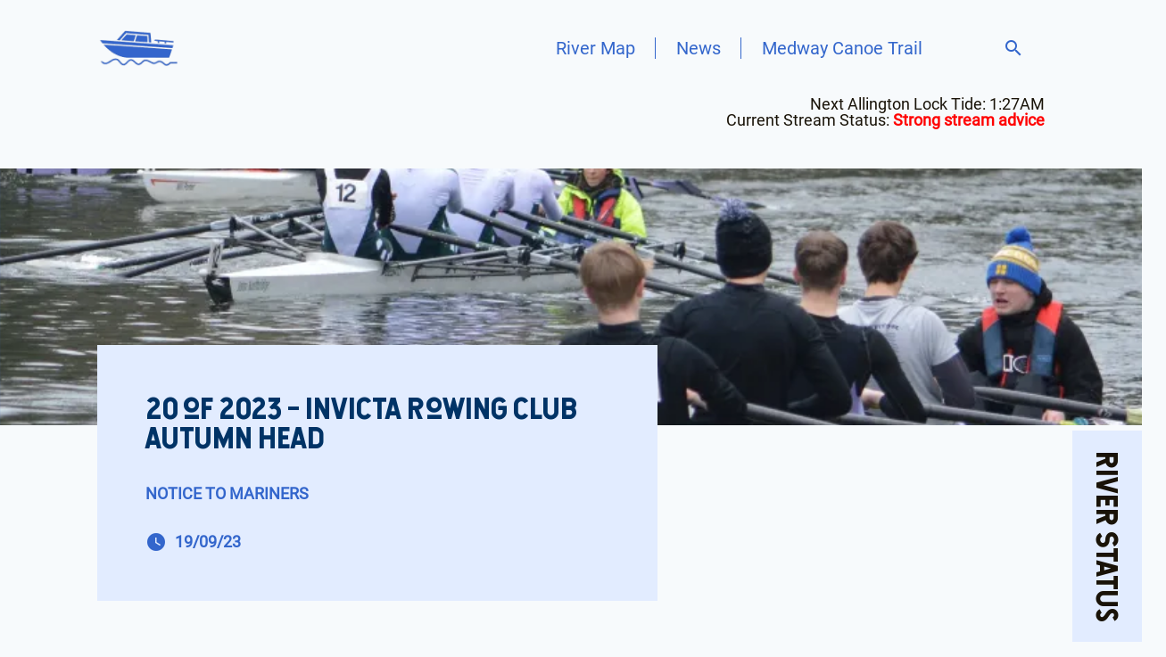

--- FILE ---
content_type: text/html; charset=utf-8
request_url: https://therivermedway.co.uk/news/20-of-2023-invicta-rowing-club-autumn-head/
body_size: 7533
content:


<!DOCTYPE html>
<html class="no-js" lang="en">
<head>
	<meta charset="utf-8" />
	<meta name="viewport" content="width=device-width" />

	
	<title>20 of 2023 - Invicta Rowing Club Autumn Head – Medway Navigation</title>


	<link rel="canonical" href="https://therivermedway.co.uk/news/20-of-2023-invicta-rowing-club-autumn-head/" />

	<meta name="robots" content="all" />

		<meta property="og:title" content="20 of 2023 - Invicta Rowing Club Autumn Head – Medway Navigation" />



<link rel="apple-touch-icon" sizes="120x120" href="/apple-touch-icon.png">
<link rel="icon" type="image/png" sizes="32x32" href="/favicon-32x32.png">
<link rel="icon" type="image/png" sizes="16x16" href="/favicon-16x16.png">
<link rel="manifest" href="/site.webmanifest">
<link rel="mask-icon" href="/safari-pinned-tab.svg" color="#5bbad5">
<meta name="msapplication-TileColor" content="#ffffff">
<meta name="theme-color" content="#ffffff">

	<script>(function (H) { H.className = H.className.replace(/\bno-js\b/, "js"); })(document.documentElement);</script>
	<script src="/assets/v-ca59b89300566744ca03d7123f073a64/index.js" defer></script>
	<script
			src="https://www.google.com/recaptcha/api.js?render=6LcCadwaAAAAAHmdPfVRX-uf38FVMDrFZS6uKvNV"
			defer
			is="recaptcha-loader"
			data-recaptcha-loader-key="6LcCadwaAAAAAHmdPfVRX-uf38FVMDrFZS6uKvNV"
			data-recaptcha-loader-action="20_of_2023_-_invicta_rowing_club_autumn_head"
	></script>

	<!-- Google Tag Manager -->
<script>
(function(w,d,s,l,i){w[l]=w[l]||[];w[l].push({'gtm.start':
new Date().getTime(),event:'gtm.js'});var f=d.getElementsByTagName(s)[0],
j=d.createElement(s),dl=l!='dataLayer'?'&l='+l:'';j.async=true;j.src=
'https://www.googletagmanager.com/gtm.js?id='+i+dl;f.parentNode.insertBefore(j,f);
})(window,document,'script','dataLayer','GTM-NBHPC27');</script>
<!-- End Google Tag Manager -->

	<link href="/assets/v-a1d259ed415deb2d61f6545aa60f159b/index.css" rel="stylesheet" type="text/css" data-index-stylesheet />
	
</head>

<body class="grid-container">
	<!-- Google Tag Manager (noscript) -->
<noscript><iframe src="https://www.googletagmanager.com/ns.html?id=GTM-NBHPC27"
height="0" width="0" style="display:none;visibility:hidden"></iframe></noscript>
<!-- End Google Tag Manager (noscript) -->
	<header class="col-span-10 col-start-2">
	
	<site-navigation>
	<nav class="h-24 flex justify-between items-center">
		<a href="/">
			<img src="/media/ckfdfe0z/lilblueresized.png" />
		</a>

		<div class="flex lg:items-center lg:justify-end lg:w-full text-blue text-link">
			<a href="/search/" class="w-11 h-11 grid items-center">
				<span class="material-icons">
					search
				</span>
			</a>

			<div class="lg:order-first lg:pr-10 lg:table lg:w-full xl:pr-20">
				<button data-site-navigation-open class="grid h-11 items-center lg:hidden w-11">
					<span class="material-icons">
						menu
					</span>
				</button>

				<div data-site-navigation-menu class="bg-cultured block duration-300 ease-in-out fixed h-full left-0 lg:h-auto lg:relative lg:translate-x-0 top-0 transform transition-transform translate-x-full w-full z-10" hidden>
					<div class="grid-container h-24 items-center justify-end lg:hidden">
						<button data-site-navigation-close class="w-11 h-11 grid items-center ml-auto">
							<span class="material-icons">
								close
							</span>
						</button>
					</div>

					<div class="gap-x-10px grid grid-cols-12 lg:block lg:w-full">
						<ul class="col-span-10 col-start-2 lg:flex lg:justify-end text-center">
									<li class="py-2.5 lg:py-0 lg:pr-5 lg:last:pr-0 lg:flex 2xl:pr-6">
										<a class="link-hover link-hover" href="/river-map/">River Map</a>

											<span class="hidden lg:block ml-5 w-px h-full bg-blue 2xl:ml-6"></span>
									</li>
									<li class="py-2.5 lg:py-0 lg:pr-5 lg:last:pr-0 lg:flex 2xl:pr-6">
										<a class="link-hover link-hover" href="/news/">News</a>

											<span class="hidden lg:block ml-5 w-px h-full bg-blue 2xl:ml-6"></span>
									</li>
									<li class="py-2.5 lg:py-0 lg:pr-5 lg:last:pr-0 lg:flex 2xl:pr-6">
										<a class="link-hover link-hover" href="/medway-canoe-trail/">Medway Canoe Trail</a>

									</li>

						</ul>
					</div>
				</div>
			</div>
		</div>
	</nav>

	<div class="grid text-right pb-10">
			<p>Next Allington Lock Tide: 1:27AM</p>
		<p>Current Stream Status: 			<span class="text-red font-bold">Strong stream advice</span>
</p>
	</div>
</site-navigation>


</header>

	<main id="content" class="col-span-full grid-container swup-transition" aria-live="polite">
		<maps-loader data-maps-loader-key="AIzaSyCxlkX90OZ34wXdZkJZCoZL9pXBZEAO4Aw"></maps-loader>
		

<section class="col-span-full">
	<div class="grid-container">
		<div class="col-span-full w-full h-4/10-screen relative bg-blue overflow-hidden 2xl:grid-container">
			<img alt="MIRC Race" class="absolute--center wh-full object-cover 2xl:col-span-full lazyload" data-sizes="100vw" data-src="/media/kttnkfft/mirc-race.jpg?anchor=center&amp;mode=crop&amp;width=1440&amp;quality=80&amp;rnd=133396292901530000" data-srcset="/media/kttnkfft/mirc-race.jpg?anchor=center&amp;mode=crop&amp;width=300&amp;quality=80&amp;rnd=133396292901530000 300w, /media/kttnkfft/mirc-race.jpg?anchor=center&amp;mode=crop&amp;width=400&amp;quality=80&amp;rnd=133396292901530000 400w, /media/kttnkfft/mirc-race.jpg?anchor=center&amp;mode=crop&amp;width=500&amp;quality=80&amp;rnd=133396292901530000 500w, /media/kttnkfft/mirc-race.jpg?anchor=center&amp;mode=crop&amp;width=600&amp;quality=80&amp;rnd=133396292901530000 600w, /media/kttnkfft/mirc-race.jpg?anchor=center&amp;mode=crop&amp;width=700&amp;quality=80&amp;rnd=133396292901530000 700w, /media/kttnkfft/mirc-race.jpg?anchor=center&amp;mode=crop&amp;width=800&amp;quality=80&amp;rnd=133396292901530000 800w, /media/kttnkfft/mirc-race.jpg?anchor=center&amp;mode=crop&amp;width=900&amp;quality=80&amp;rnd=133396292901530000 900w, /media/kttnkfft/mirc-race.jpg?anchor=center&amp;mode=crop&amp;width=1000&amp;quality=80&amp;rnd=133396292901530000 1000w, /media/kttnkfft/mirc-race.jpg?anchor=center&amp;mode=crop&amp;width=1100&amp;quality=80&amp;rnd=133396292901530000 1100w, /media/kttnkfft/mirc-race.jpg?anchor=center&amp;mode=crop&amp;width=1200&amp;quality=80&amp;rnd=133396292901530000 1200w, /media/kttnkfft/mirc-race.jpg?anchor=center&amp;mode=crop&amp;width=1300&amp;quality=80&amp;rnd=133396292901530000 1300w, /media/kttnkfft/mirc-race.jpg?anchor=center&amp;mode=crop&amp;width=1400&amp;quality=80&amp;rnd=133396292901530000 1400w, /media/kttnkfft/mirc-race.jpg?anchor=center&amp;mode=crop&amp;width=1500&amp;quality=80&amp;rnd=133396292901530000 1500w, /media/kttnkfft/mirc-race.jpg?anchor=center&amp;mode=crop&amp;width=1600&amp;quality=80&amp;rnd=133396292901530000 1600w, /media/kttnkfft/mirc-race.jpg?anchor=center&amp;mode=crop&amp;width=1700&amp;quality=80&amp;rnd=133396292901530000 1700w, /media/kttnkfft/mirc-race.jpg?anchor=center&amp;mode=crop&amp;width=1800&amp;quality=80&amp;rnd=133396292901530000 1800w, /media/kttnkfft/mirc-race.jpg?anchor=center&amp;mode=crop&amp;width=1900&amp;quality=80&amp;rnd=133396292901530000 1900w, /media/kttnkfft/mirc-race.jpg?anchor=center&amp;mode=crop&amp;width=2000&amp;quality=80&amp;rnd=133396292901530000 2000w, /media/kttnkfft/mirc-race.jpg?anchor=center&amp;mode=crop&amp;width=2100&amp;quality=80&amp;rnd=133396292901530000 2100w, /media/kttnkfft/mirc-race.jpg?anchor=center&amp;mode=crop&amp;width=2200&amp;quality=80&amp;rnd=133396292901530000 2200w, /media/kttnkfft/mirc-race.jpg?anchor=center&amp;mode=crop&amp;width=2300&amp;quality=80&amp;rnd=133396292901530000 2300w, /media/kttnkfft/mirc-race.jpg?anchor=center&amp;mode=crop&amp;width=2400&amp;quality=80&amp;rnd=133396292901530000 2400w, /media/kttnkfft/mirc-race.jpg?anchor=center&amp;mode=crop&amp;width=2500&amp;quality=80&amp;rnd=133396292901530000 2500w, /media/kttnkfft/mirc-race.jpg?anchor=center&amp;mode=crop&amp;width=2600&amp;quality=80&amp;rnd=133396292901530000 2600w" loading="lazy" src="/media/kttnkfft/mirc-race.jpg?anchor=center&amp;mode=crop&amp;width=40&amp;quality=10&amp;rnd=133396292901530000"></img>
		</div>
		<div class="bg-alice-blue -mt-10 relative px-5 py-10 md:p-12 lg:col-span-8 lg:col-start-2 lg:-mt-20 xl:col-span-6 xl:col-start-2 2xl:max-w-3xl 2xl:p-20 2xl:-mt-32">
			<h1 class="typo--h4 pb-8">20 of 2023 - Invicta Rowing Club Autumn Head</h1>
			<div class="px-4 md:px-0">
					<ul class="flex font-bold uppercase text-blue pb-6">
							<li class="mr-2 last:mr-0">
								<a class="link-hover" href="/news/?page=1&category=Notice To Mariners">
									Notice To Mariners
								</a>
							</li>
					</ul>
				<p class="flex items-center font-bold uppercase text-blue">
					<span class="material-icons pr-2">watch_later</span>
					<span>19/09/23</span>
				</p>
			</div>
		</div>
	</div>
</section>

<div class="grid-container col-span-full lg:inner__8">

	

<div class="component ">
	<div class="rich-text">
		<p>Maidstone Invicta Rowing Club will be holding the Maidstone Autumn Head Race on Sunday 15<sup>th</sup> October 2023.</p>
<p>Boats will launch from the Maidstone Invicta Rowing Clubs steps and King’s School Boathouse from 08:00 hours and should be clear of the water by 16:00 hours.<br /><br />The races run on a timed basis over a course from just upstream of the Malta Inn, Allington to just before St Peter's bridge, Maidstone. There will be four divisions starting at 09:15, 11:00, 12:45 and 14:30 hours. Each race should last between 30 and 45 minutes.<br /><br />Would all other river users please give the rowers unhindered passage during race times. Vessels travelling upstream from Allington Lock may be asked to wait until a race has been completed.<br /><br /></p>
	</div>
</div>
	<div class="component">
		<h2 class="text-center typo--h4 pb-10 lg:pb-14">Share</h2>
	<ul class="flex justify-between md:justify-center text-prussian">
			<li class="has-faux-link group md:mr-5 last:md:mr-0 lg:mr-10 last:md:mr-0">
		<div class="w-11 h-11 p-1 lg:w-16 lg:h-16 lg:p-0 group-hover:text-chocolate transition-colors duration-300 ease-in-out">
				<svg xmlns="http://www.w3.org/2000/svg" viewBox="0 0 24 24" fill="currentColor">
		<path d="M24 5.457v13.909c0 .904-.732 1.636-1.636 1.636h-3.819V11.73L12 16.64l-6.545-4.91v9.273H1.636A1.636 1.636 0 010 19.366V5.457c0-2.023 2.309-3.178 3.927-1.964L5.455 4.64 12 9.548l6.545-4.91 1.528-1.145C21.69 2.28 24 3.434 24 5.457z" />
	</svg>

		</div>
		<a class="faux-link" href="/cdn-cgi/l/email-protection#[base64]">Share by email</a>
	</li>

			<li class="has-faux-link group md:mr-5 last:md:mr-0 lg:mr-10 last:md:mr-0">
		<div class="w-11 h-11 p-1 lg:w-16 lg:h-16 lg:p-0 group-hover:text-chocolate transition-colors duration-300 ease-in-out">
				<svg xmlns="http://www.w3.org/2000/svg" viewBox="0 0 24 24" fill="currentColor">
		<path d="M24 12.073c0-6.627-5.373-12-12-12s-12 5.373-12 12c0 5.99 4.388 10.954 10.125 11.854v-8.385H7.078v-3.47h3.047V9.43c0-3.007 1.792-4.669 4.533-4.669 1.312 0 2.686.235 2.686.235v2.953H15.83c-1.491 0-1.956.925-1.956 1.874v2.25h3.328l-.532 3.47h-2.796v8.385C19.612 23.027 24 18.062 24 12.073z" />
	</svg>

		</div>
		<a class="faux-link" href="https://www.facebook.com/sharer/sharer.php?u=https%3a%2f%2ftherivermedway.co.uk%2fnews%2f20-of-2023-invicta-rowing-club-autumn-head%2f" rel="noopener noreferrer" target="_blank">Share on Facebook</a>
	</li>

			<li class="has-faux-link group md:mr-5 last:md:mr-0 lg:mr-10 last:md:mr-0">
		<div class="w-11 h-11 p-1 lg:w-16 lg:h-16 lg:p-0 group-hover:text-chocolate transition-colors duration-300 ease-in-out">
				<svg xmlns="http://www.w3.org/2000/svg" viewBox="0 0 24 24" fill="currentColor">
		<path d="M23.953 4.57a10 10 0 01-2.825.775 4.958 4.958 0 002.163-2.723c-.951.555-2.005.959-3.127 1.184a4.92 4.92 0 00-8.384 4.482C7.69 8.095 4.067 6.13 1.64 3.162a4.822 4.822 0 00-.666 2.475c0 1.71.87 3.213 2.188 4.096a4.904 4.904 0 01-2.228-.616v.06a4.923 4.923 0 003.946 4.827 4.996 4.996 0 01-2.212.085 4.936 4.936 0 004.604 3.417 9.867 9.867 0 01-6.102 2.105c-.39 0-.779-.023-1.17-.067a13.995 13.995 0 007.557 2.209c9.053 0 13.998-7.496 13.998-13.985 0-.21 0-.42-.015-.63A9.935 9.935 0 0024 4.59z" />
	</svg>

		</div>
		<a class="faux-link" href="https://twitter.com/intent/tweet/?text=Share&amp;url=https%3a%2f%2ftherivermedway.co.uk%2fnews%2f20-of-2023-invicta-rowing-club-autumn-head%2f" rel="noopener noreferrer" target="_blank">Share on Twitter</a>
	</li>

			<li class="has-faux-link group md:mr-5 last:md:mr-0 lg:mr-10 last:md:mr-0">
		<div class="w-11 h-11 p-1 lg:w-16 lg:h-16 lg:p-0 group-hover:text-chocolate transition-colors duration-300 ease-in-out">
				<svg xmlns="http://www.w3.org/2000/svg" viewBox="0 0 24 24" fill="currentColor">
		<path d="M12 0C8.74 0 8.333.015 7.053.072 5.775.132 4.905.333 4.14.63c-.789.306-1.459.717-2.126 1.384S.935 3.35.63 4.14C.333 4.905.131 5.775.072 7.053.012 8.333 0 8.74 0 12s.015 3.667.072 4.947c.06 1.277.261 2.148.558 2.913a5.885 5.885 0 001.384 2.126A5.868 5.868 0 004.14 23.37c.766.296 1.636.499 2.913.558C8.333 23.988 8.74 24 12 24s3.667-.015 4.947-.072c1.277-.06 2.148-.262 2.913-.558a5.898 5.898 0 002.126-1.384 5.86 5.86 0 001.384-2.126c.296-.765.499-1.636.558-2.913.06-1.28.072-1.687.072-4.947s-.015-3.667-.072-4.947c-.06-1.277-.262-2.149-.558-2.913a5.89 5.89 0 00-1.384-2.126A5.847 5.847 0 0019.86.63c-.765-.297-1.636-.499-2.913-.558C15.667.012 15.26 0 12 0zm0 2.16c3.203 0 3.585.016 4.85.071 1.17.055 1.805.249 2.227.415.562.217.96.477 1.382.896.419.42.679.819.896 1.381.164.422.36 1.057.413 2.227.057 1.266.07 1.646.07 4.85s-.015 3.585-.074 4.85c-.061 1.17-.256 1.805-.421 2.227a3.81 3.81 0 01-.899 1.382 3.744 3.744 0 01-1.38.896c-.42.164-1.065.36-2.235.413-1.274.057-1.649.07-4.859.07-3.211 0-3.586-.015-4.859-.074-1.171-.061-1.816-.256-2.236-.421a3.716 3.716 0 01-1.379-.899 3.644 3.644 0 01-.9-1.38c-.165-.42-.359-1.065-.42-2.235-.045-1.26-.061-1.649-.061-4.844 0-3.196.016-3.586.061-4.861.061-1.17.255-1.814.42-2.234.21-.57.479-.96.9-1.381.419-.419.81-.689 1.379-.898.42-.166 1.051-.361 2.221-.421 1.275-.045 1.65-.06 4.859-.06l.045.03zm0 3.678a6.162 6.162 0 100 12.324 6.162 6.162 0 100-12.324zM12 16c-2.21 0-4-1.79-4-4s1.79-4 4-4 4 1.79 4 4-1.79 4-4 4zm7.846-10.405a1.441 1.441 0 01-2.88 0 1.44 1.44 0 012.88 0z" />
	</svg>

		</div>
		<a class="faux-link" href="https://api.whatsapp.com/send?text=https%3a%2f%2ftherivermedway.co.uk%2fnews%2f20-of-2023-invicta-rowing-club-autumn-head%2f" rel="noopener noreferrer" target="_blank">Share on WhatsApp</a>
	</li>

			<li class="has-faux-link group md:mr-5 last:md:mr-0 lg:mr-10 last:md:mr-0">
		<div class="w-11 h-11 p-1 lg:w-16 lg:h-16 lg:p-0 group-hover:text-chocolate transition-colors duration-300 ease-in-out">
				<svg xmlns="http://www.w3.org/2000/svg" viewBox="0 0 24 24" fill="currentColor">
		<path d="M20.447 20.452h-3.554v-5.569c0-1.328-.027-3.037-1.852-3.037-1.853 0-2.136 1.445-2.136 2.939v5.667H9.351V9h3.414v1.561h.046c.477-.9 1.637-1.85 3.37-1.85 3.601 0 4.267 2.37 4.267 5.455v6.286zM5.337 7.433a2.062 2.062 0 01-2.063-2.065 2.064 2.064 0 112.063 2.065zm1.782 13.019H3.555V9h3.564v11.452zM22.225 0H1.771C.792 0 0 .774 0 1.729v20.542C0 23.227.792 24 1.771 24h20.451C23.2 24 24 23.227 24 22.271V1.729C24 .774 23.2 0 22.222 0h.003z" />
	</svg>

		</div>
		<a class="faux-link" href="https://www.linkedin.com/sharing/share-offsite/?url=https%3a%2f%2ftherivermedway.co.uk%2fnews%2f20-of-2023-invicta-rowing-club-autumn-head%2f" rel="noopener noreferrer" target="_blank">Share on LinkedIn</a>
	</li>

	</ul>
</div>







</div>

	<section class="component component--bg bg-alice-blue col-span-full grid-container">
		<div class="py-16 lg:py-32 xl:py-36 2xl:py-44">
			<h2 class="typo--h2 text-center 2xl:text-left">Related</h2>
			<ul class="related-articles">
							<li class="related-articles__item mt-20 relative">
					<div class="grid-container--10 has-faux-link xl:pb-0 ">
		<div class="col-span-9 col-start-2 pb-full relative">
			<div class="absolute--full wh-full bg-blue">
<img alt="IMG 20180504 152404" class="absolute--center wh-full object-cover lazyload" data-sizes="(min-width: 1920px) 14vw, (min-width: 1280px) 20vw, (min-width: 1024px) 21vw, (min-width: 768px) 31vw, 74vw" data-src="/media/srymxpkb/img_20180504_152404.jpg?anchor=center&amp;mode=crop&amp;width=300&amp;quality=80&amp;heightratio=1&amp;mode=crop&amp;rnd=133355764891130000" data-srcset="/media/srymxpkb/img_20180504_152404.jpg?anchor=center&amp;mode=crop&amp;width=300&amp;quality=80&amp;heightratio=1&amp;mode=crop&amp;rnd=133355764891130000 300w, /media/srymxpkb/img_20180504_152404.jpg?anchor=center&amp;mode=crop&amp;width=400&amp;quality=80&amp;heightratio=1&amp;mode=crop&amp;rnd=133355764891130000 400w, /media/srymxpkb/img_20180504_152404.jpg?anchor=center&amp;mode=crop&amp;width=500&amp;quality=80&amp;heightratio=1&amp;mode=crop&amp;rnd=133355764891130000 500w, /media/srymxpkb/img_20180504_152404.jpg?anchor=center&amp;mode=crop&amp;width=600&amp;quality=80&amp;heightratio=1&amp;mode=crop&amp;rnd=133355764891130000 600w" loading="lazy" src="/media/srymxpkb/img_20180504_152404.jpg?anchor=center&amp;mode=crop&amp;width=40&amp;quality=10&amp;rnd=133355764891130000"></img>						<span class="absolute--center typo--background text-alice-blue opacity-50">01</span>

			</div>
		</div>
		<div class="relative col-span-9 py-10 px-5 -mt-10 lg:px-10 bg-cultured">
			<h3 class="typo--h4 pb-8">4 of 2021 - Reopening Of Allington Lock</h3>
								<ul class="flex font-bold uppercase text-blue pb-6">
							<li class="pr-2 last:pr-0">Notice To Mariners</li>
					</ul>
			<p class="flex items-center font-bold uppercase text-blue">
				<span class="material-icons pr-2">watch_later</span>
				<span>01/06/21</span>
			</p>
		</div>
		<a class="faux-link" href="/news/4-of-2021-reopening-of-allington-lock/">4 of 2021 - Reopening of Allington Lock</a>
	</div>

			</li>
			<li class="related-articles__item mt-20 relative">
					<div class="grid-container--10 has-faux-link xl:pb-0 ">
		<div class="col-span-9 col-start-2 pb-full relative">
			<div class="absolute--full wh-full bg-blue">
<img alt="IMG 20180929 153140" class="absolute--center wh-full object-cover lazyload" data-sizes="(min-width: 1920px) 14vw, (min-width: 1280px) 20vw, (min-width: 1024px) 21vw, (min-width: 768px) 31vw, 74vw" data-src="/media/vl0hjstd/img_20180929_153140.jpg?anchor=center&amp;mode=crop&amp;width=300&amp;quality=80&amp;heightratio=1&amp;mode=crop&amp;rnd=133355764896130000" data-srcset="/media/vl0hjstd/img_20180929_153140.jpg?anchor=center&amp;mode=crop&amp;width=300&amp;quality=80&amp;heightratio=1&amp;mode=crop&amp;rnd=133355764896130000 300w, /media/vl0hjstd/img_20180929_153140.jpg?anchor=center&amp;mode=crop&amp;width=400&amp;quality=80&amp;heightratio=1&amp;mode=crop&amp;rnd=133355764896130000 400w, /media/vl0hjstd/img_20180929_153140.jpg?anchor=center&amp;mode=crop&amp;width=500&amp;quality=80&amp;heightratio=1&amp;mode=crop&amp;rnd=133355764896130000 500w, /media/vl0hjstd/img_20180929_153140.jpg?anchor=center&amp;mode=crop&amp;width=600&amp;quality=80&amp;heightratio=1&amp;mode=crop&amp;rnd=133355764896130000 600w" loading="lazy" src="/media/vl0hjstd/img_20180929_153140.jpg?anchor=center&amp;mode=crop&amp;width=40&amp;quality=10&amp;rnd=133355764896130000"></img>						<span class="absolute--center typo--background text-alice-blue opacity-50">02</span>

			</div>
		</div>
		<div class="relative col-span-9 py-10 px-5 -mt-10 lg:px-10 bg-cultured">
			<h3 class="typo--h4 pb-8">Allington Sluice works</h3>
								<ul class="flex font-bold uppercase text-blue pb-6">
							<li class="pr-2 last:pr-0">News</li>
					</ul>
			<p class="flex items-center font-bold uppercase text-blue">
				<span class="material-icons pr-2">watch_later</span>
				<span>20/07/21</span>
			</p>
		</div>
		<a class="faux-link" href="/news/allington-sluice-works/">Allington Sluice works</a>
	</div>

			</li>
			<li class="related-articles__item mt-20 relative">
					<div class="grid-container--10 has-faux-link xl:pb-0 md:pb-20">
		<div class="col-span-9 col-start-2 pb-full relative">
			<div class="absolute--full wh-full bg-blue">
<img alt="Oldwheel" class="absolute--center wh-full object-cover lazyload" data-sizes="(min-width: 1920px) 14vw, (min-width: 1280px) 20vw, (min-width: 1024px) 21vw, (min-width: 768px) 31vw, 74vw" data-src="/media/vhdheuoo/oldwheel.jpg?anchor=center&amp;mode=crop&amp;width=300&amp;quality=80&amp;heightratio=1&amp;mode=crop&amp;rnd=133355764958100000" data-srcset="/media/vhdheuoo/oldwheel.jpg?anchor=center&amp;mode=crop&amp;width=300&amp;quality=80&amp;heightratio=1&amp;mode=crop&amp;rnd=133355764958100000 300w, /media/vhdheuoo/oldwheel.jpg?anchor=center&amp;mode=crop&amp;width=400&amp;quality=80&amp;heightratio=1&amp;mode=crop&amp;rnd=133355764958100000 400w, /media/vhdheuoo/oldwheel.jpg?anchor=center&amp;mode=crop&amp;width=500&amp;quality=80&amp;heightratio=1&amp;mode=crop&amp;rnd=133355764958100000 500w, /media/vhdheuoo/oldwheel.jpg?anchor=center&amp;mode=crop&amp;width=600&amp;quality=80&amp;heightratio=1&amp;mode=crop&amp;rnd=133355764958100000 600w" loading="lazy" src="/media/vhdheuoo/oldwheel.jpg?anchor=center&amp;mode=crop&amp;width=40&amp;quality=10&amp;rnd=133355764958100000"></img>						<span class="absolute--center typo--background text-alice-blue opacity-50">03</span>

			</div>
		</div>
		<div class="relative col-span-9 py-10 px-5 -mt-10 lg:px-10 bg-cultured">
			<h3 class="typo--h4 pb-8">Coronavirus (COVID-19) Update for waterway users</h3>
								<ul class="flex font-bold uppercase text-blue pb-6">
							<li class="pr-2 last:pr-0">News</li>
					</ul>
			<p class="flex items-center font-bold uppercase text-blue">
				<span class="material-icons pr-2">watch_later</span>
				<span>19/07/21</span>
			</p>
		</div>
		<a class="faux-link" href="/news/coronavirus-covid-19-update-for-waterway-users/">Coronavirus (COVID-19) Update for waterway users</a>
	</div>

			</li>



			</ul>
		</div>
	</section>

	</main>

	

<footer class="bg-prussian text-cultured col-span-full grid-container py-20 md:py-36">
	<ul class="pb-14 md:flex md:pb-24">
			<li class="md:mr-10 md:w-full md:last:mr-0 md:max-w-60 lg:mr-20 xl:mr-28">
				<span class="w-full h-px bg-cultured opacity-50 block md:hidden"></span>
				<details class="details-animate" is="details-open">
					<summary class="py-6 flex justify-between items-center md:block font-subheading text-footer-heading cursor-pointer md:py-0">
						About The River
						<span class="material-icons details-animate__icon md:hidden">
							expand_more
						</span>
						<span class="w-full h-0.5 bg-cultured hidden md:block md:mt-2"></span>
					</summary>
					<ul class="grid-container--10 pb-6 md:block font-bold lg:pt-4">
							<li>
								<span class="w-full h-px bg-cultured block opacity-30 md:hidden"></span>
								<div class="py-3 lg:py-4">
									<a class="link-hover link-hover--white" href="/allington-birdbox/">Allington Birdbox</a>
								</div>
							</li>
							<li>
								<span class="w-full h-px bg-cultured block opacity-30 md:hidden"></span>
								<div class="py-3 lg:py-4">
									<a class="link-hover link-hover--white" href="/customer-charter/">Customer Charter</a>
								</div>
							</li>
							<li>
								<span class="w-full h-px bg-cultured block opacity-30 md:hidden"></span>
								<div class="py-3 lg:py-4">
									<a class="link-hover link-hover--white" href="/river-map/">River Map</a>
								</div>
							</li>
							<li>
								<span class="w-full h-px bg-cultured block opacity-30 md:hidden"></span>
								<div class="py-3 lg:py-4">
									<a class="link-hover link-hover--white" href="/river-medway-heritage-audit/">River Medway Heritage Audit</a>
								</div>
							</li>
							<li>
								<span class="w-full h-px bg-cultured block opacity-30 md:hidden"></span>
								<div class="py-3 lg:py-4">
									<a class="link-hover link-hover--white" href="/river-medway-design-handbook/">River Medway Design Handbook</a>
								</div>
							</li>
					</ul>
				</details>
			</li>
			<li class="md:mr-10 md:w-full md:last:mr-0 md:max-w-60 lg:mr-20 xl:mr-28">
				<span class="w-full h-px bg-cultured opacity-50 block md:hidden"></span>
				<details class="details-animate" is="details-open">
					<summary class="py-6 flex justify-between items-center md:block font-subheading text-footer-heading cursor-pointer md:py-0">
						Useful Information
						<span class="material-icons details-animate__icon md:hidden">
							expand_more
						</span>
						<span class="w-full h-0.5 bg-cultured hidden md:block md:mt-2"></span>
					</summary>
					<ul class="grid-container--10 pb-6 md:block font-bold lg:pt-4">
							<li>
								<span class="w-full h-px bg-cultured block opacity-30 md:hidden"></span>
								<div class="py-3 lg:py-4">
									<a class="link-hover link-hover--white" href="/tide-times/#">Allington Lock Tide Times</a>
								</div>
							</li>
							<li>
								<span class="w-full h-px bg-cultured block opacity-30 md:hidden"></span>
								<div class="py-3 lg:py-4">
									<a class="link-hover link-hover--white" href="/boat-registration/">Boat Registration</a>
								</div>
							</li>
							<li>
								<span class="w-full h-px bg-cultured block opacity-30 md:hidden"></span>
								<div class="py-3 lg:py-4">
									<a class="link-hover link-hover--white" href="/notice-to-mariners/">Notice To Mariners</a>
								</div>
							</li>
							<li>
								<span class="w-full h-px bg-cultured block opacity-30 md:hidden"></span>
								<div class="py-3 lg:py-4">
									<a class="link-hover link-hover--white" href="/river-etiquette/">Rules &amp; Etiquette</a>
								</div>
							</li>
							<li>
								<span class="w-full h-px bg-cultured block opacity-30 md:hidden"></span>
								<div class="py-3 lg:py-4">
									<a class="link-hover link-hover--white" href="/seized-boats-for-sale/">Seized Boats For Sale</a>
								</div>
							</li>
							<li>
								<span class="w-full h-px bg-cultured block opacity-30 md:hidden"></span>
								<div class="py-3 lg:py-4">
									<a class="link-hover link-hover--white" href="/strong-stream-advice/#">Strong Stream Advice</a>
								</div>
							</li>
					</ul>
				</details>
			</li>
			<li class="md:mr-10 md:w-full md:last:mr-0 md:max-w-60 lg:mr-20 xl:mr-28">
				<span class="w-full h-px bg-cultured opacity-50 block md:hidden"></span>
				<details class="details-animate" is="details-open">
					<summary class="py-6 flex justify-between items-center md:block font-subheading text-footer-heading cursor-pointer md:py-0">
						Facilities
						<span class="material-icons details-animate__icon md:hidden">
							expand_more
						</span>
						<span class="w-full h-0.5 bg-cultured hidden md:block md:mt-2"></span>
					</summary>
					<ul class="grid-container--10 pb-6 md:block font-bold lg:pt-4">
							<li>
								<span class="w-full h-px bg-cultured block opacity-30 md:hidden"></span>
								<div class="py-3 lg:py-4">
									<a class="link-hover link-hover--white" href="/allington-lock-camping-cabins/">Allington Lock Camping &amp; Cabins</a>
								</div>
							</li>
							<li>
								<span class="w-full h-px bg-cultured block opacity-30 md:hidden"></span>
								<div class="py-3 lg:py-4">
									<a class="link-hover link-hover--white" href="/allington-lock-moorings/">Allington Lock Moorings</a>
								</div>
							</li>
							<li>
								<span class="w-full h-px bg-cultured block opacity-30 md:hidden"></span>
								<div class="py-3 lg:py-4">
									<a class="link-hover link-hover--white" href="/allington-slipway/">Allington Slipway</a>
								</div>
							</li>
							<li>
								<span class="w-full h-px bg-cultured block opacity-30 md:hidden"></span>
								<div class="py-3 lg:py-4">
									<a class="link-hover link-hover--white" href="/charges-pricing/">Charges / Pricing</a>
								</div>
							</li>
					</ul>
				</details>
			</li>
			<li class="md:mr-10 md:w-full md:last:mr-0 md:max-w-60 lg:mr-20 xl:mr-28">
				<span class="w-full h-px bg-cultured opacity-50 block md:hidden"></span>
				<details class="details-animate" is="details-open">
					<summary class="py-6 flex justify-between items-center md:block font-subheading text-footer-heading cursor-pointer md:py-0">
						Get In Touch
						<span class="material-icons details-animate__icon md:hidden">
							expand_more
						</span>
						<span class="w-full h-0.5 bg-cultured hidden md:block md:mt-2"></span>
					</summary>
					<ul class="grid-container--10 pb-6 md:block font-bold lg:pt-4">
							<li>
								<span class="w-full h-px bg-cultured block opacity-30 md:hidden"></span>
								<div class="py-3 lg:py-4">
									<a class="link-hover link-hover--white" href="/contact-us/#">Contact Us</a>
								</div>
							</li>
							<li>
								<span class="w-full h-px bg-cultured block opacity-30 md:hidden"></span>
								<div class="py-3 lg:py-4">
									<a class="link-hover link-hover--white" href="/frequently-asked-questions/#">Frequently Asked Questions</a>
								</div>
							</li>
							<li>
								<span class="w-full h-px bg-cultured block opacity-30 md:hidden"></span>
								<div class="py-3 lg:py-4">
									<a class="link-hover link-hover--white" href="/report-an-issue/">Report an issue</a>
								</div>
							</li>
					</ul>
				</details>
			</li>
			<li class="md:mr-10 md:w-full md:last:mr-0 md:max-w-60 lg:mr-20 xl:mr-28">
				<span class="w-full h-px bg-cultured opacity-50 block md:hidden"></span>
				<details class="details-animate" is="details-open">
					<summary class="py-6 flex justify-between items-center md:block font-subheading text-footer-heading cursor-pointer md:py-0">
						External Links
						<span class="material-icons details-animate__icon md:hidden">
							expand_more
						</span>
						<span class="w-full h-0.5 bg-cultured hidden md:block md:mt-2"></span>
					</summary>
					<ul class="grid-container--10 pb-6 md:block font-bold lg:pt-4">
							<li>
								<span class="w-full h-px bg-cultured block opacity-30 md:hidden"></span>
								<div class="py-3 lg:py-4">
									<a class="link-hover link-hover--white" href="https://countryeye.co.uk/#">Country Eye</a>
								</div>
							</li>
							<li>
								<span class="w-full h-px bg-cultured block opacity-30 md:hidden"></span>
								<div class="py-3 lg:py-4">
									<a class="link-hover link-hover--white" href="https://www.gov.uk/government/organisations/environment-agency#" rel="noopener noreferrer" target="_blank">Environment Agency</a>
								</div>
							</li>
							<li>
								<span class="w-full h-px bg-cultured block opacity-30 md:hidden"></span>
								<div class="py-3 lg:py-4">
									<a class="link-hover link-hover--white" href="https://www.facebook.com/rivermedwayboaters/#" rel="noopener noreferrer" target="_blank">M.R.U.A</a>
								</div>
							</li>
					</ul>
				</details>
					<span class="w-full h-px bg-cultured opacity-50 block md:hidden"></span>
			</li>
	</ul>
		<div class="grid grid-cols-2 gap-x-10px pb-14 md:pb-28">
			<ul class="2xl:flex 2xl:flex-wrap typo--link">
			</ul>
			<ul class="md:grid md:grid-cols-2 md:gap-5 md:dir--rtl xl:grid-cols-3 xl:max-w-lg w-full ml-auto 3xl:flex">
						<li class="pb-4 md:pb-0">
							<div class="has-faux-link ml-auto md:mx-auto xl:mr-0 max-w-25">
								<img alt="EA" class="wh-full lazyload" data-sizes="100vw" data-src="/media/auwpvkwm/ea.png?anchor=center&amp;mode=crop&amp;width=100&amp;quality=80&amp;rnd=133355764718000000" data-srcset="/media/auwpvkwm/ea.png?anchor=center&amp;mode=crop&amp;width=100&amp;quality=80&amp;rnd=133355764718000000 100w" loading="lazy" src="/media/auwpvkwm/ea.png?anchor=center&amp;mode=crop&amp;width=40&amp;quality=10&amp;rnd=133355764718000000"></img>
<a class="faux-link" href="https://www.gov.uk/government/organisations/environment-agency">Environment Agency</a>							</div>
						</li>
			</ul>
		</div>
	<div class="text-copyright text-center md:text-right">
		<p class="pb-4 md:pb-5">
			This site is protected by reCAPTCHA and the Google
			<a href="https://policies.google.com/privacy">Privacy Policy</a> and
			<a href="https://policies.google.com/terms">Terms of Service</a> apply.
		</p>
		<p>&#169; Copyright 2026</p>
	</div>
</footer>

	

<details class="bottom-0 fixed right-0 warning-overlay" is="warning-overlay">
	<summary class="cursor-pointer">
		<div class="bg-alice-blue p-5 text-chocolate typo--h4 writing--vertical-lr min-w-15">
			<h2>River Status</h2>
		</div>
	</summary>
	<div class="flex fixed wh-full left-0 top-0 overflow-y-auto warning-overlay__panel" data-warning-overlay-panel>
		<div class="w-1/12 bg-chocolate bg-opacity-25" data-warning-overlay-gap></div>
		<div class="w-full bg-cultured relative pt-24 overflow-hidden">
			<button class="absolute top-0 right-0 m-5 bg-alice-blue w-11 h-11 grid place-items-center lg:w-auto lg:h-auto" data-warning-overlay-close>
				<span class="material-icons text-h2">
					close
				</span>
			</button>
			<div class="grid-container overflow-y-auto max-h-full">
				
<section class="col-span-full component component--bg">
	<div class="has-faux-link grid-container">
		<div class="col-span-full w-full h-4/10-screen relative bg-blue overflow-hidden 2xl:grid-container">
			<img alt="Lockhandle" class="absolute--center wh-full object-cover 2xl:col-span-full lazyload" data-sizes="100vw" data-src="/media/qzjlo43v/lockhandle.jpg?anchor=center&amp;mode=crop&amp;width=1440&amp;quality=80&amp;rnd=133355764917270000" data-srcset="/media/qzjlo43v/lockhandle.jpg?anchor=center&amp;mode=crop&amp;width=300&amp;quality=80&amp;rnd=133355764917270000 300w, /media/qzjlo43v/lockhandle.jpg?anchor=center&amp;mode=crop&amp;width=400&amp;quality=80&amp;rnd=133355764917270000 400w, /media/qzjlo43v/lockhandle.jpg?anchor=center&amp;mode=crop&amp;width=500&amp;quality=80&amp;rnd=133355764917270000 500w, /media/qzjlo43v/lockhandle.jpg?anchor=center&amp;mode=crop&amp;width=600&amp;quality=80&amp;rnd=133355764917270000 600w, /media/qzjlo43v/lockhandle.jpg?anchor=center&amp;mode=crop&amp;width=700&amp;quality=80&amp;rnd=133355764917270000 700w, /media/qzjlo43v/lockhandle.jpg?anchor=center&amp;mode=crop&amp;width=800&amp;quality=80&amp;rnd=133355764917270000 800w, /media/qzjlo43v/lockhandle.jpg?anchor=center&amp;mode=crop&amp;width=900&amp;quality=80&amp;rnd=133355764917270000 900w, /media/qzjlo43v/lockhandle.jpg?anchor=center&amp;mode=crop&amp;width=1000&amp;quality=80&amp;rnd=133355764917270000 1000w, /media/qzjlo43v/lockhandle.jpg?anchor=center&amp;mode=crop&amp;width=1100&amp;quality=80&amp;rnd=133355764917270000 1100w, /media/qzjlo43v/lockhandle.jpg?anchor=center&amp;mode=crop&amp;width=1200&amp;quality=80&amp;rnd=133355764917270000 1200w, /media/qzjlo43v/lockhandle.jpg?anchor=center&amp;mode=crop&amp;width=1300&amp;quality=80&amp;rnd=133355764917270000 1300w, /media/qzjlo43v/lockhandle.jpg?anchor=center&amp;mode=crop&amp;width=1400&amp;quality=80&amp;rnd=133355764917270000 1400w, /media/qzjlo43v/lockhandle.jpg?anchor=center&amp;mode=crop&amp;width=1500&amp;quality=80&amp;rnd=133355764917270000 1500w, /media/qzjlo43v/lockhandle.jpg?anchor=center&amp;mode=crop&amp;width=1600&amp;quality=80&amp;rnd=133355764917270000 1600w, /media/qzjlo43v/lockhandle.jpg?anchor=center&amp;mode=crop&amp;width=1700&amp;quality=80&amp;rnd=133355764917270000 1700w, /media/qzjlo43v/lockhandle.jpg?anchor=center&amp;mode=crop&amp;width=1800&amp;quality=80&amp;rnd=133355764917270000 1800w, /media/qzjlo43v/lockhandle.jpg?anchor=center&amp;mode=crop&amp;width=1900&amp;quality=80&amp;rnd=133355764917270000 1900w, /media/qzjlo43v/lockhandle.jpg?anchor=center&amp;mode=crop&amp;width=2000&amp;quality=80&amp;rnd=133355764917270000 2000w, /media/qzjlo43v/lockhandle.jpg?anchor=center&amp;mode=crop&amp;width=2100&amp;quality=80&amp;rnd=133355764917270000 2100w, /media/qzjlo43v/lockhandle.jpg?anchor=center&amp;mode=crop&amp;width=2200&amp;quality=80&amp;rnd=133355764917270000 2200w, /media/qzjlo43v/lockhandle.jpg?anchor=center&amp;mode=crop&amp;width=2300&amp;quality=80&amp;rnd=133355764917270000 2300w, /media/qzjlo43v/lockhandle.jpg?anchor=center&amp;mode=crop&amp;width=2400&amp;quality=80&amp;rnd=133355764917270000 2400w, /media/qzjlo43v/lockhandle.jpg?anchor=center&amp;mode=crop&amp;width=2500&amp;quality=80&amp;rnd=133355764917270000 2500w, /media/qzjlo43v/lockhandle.jpg?anchor=center&amp;mode=crop&amp;width=2600&amp;quality=80&amp;rnd=133355764917270000 2600w" loading="lazy" src="/media/qzjlo43v/lockhandle.jpg?anchor=center&amp;mode=crop&amp;width=40&amp;quality=10&amp;rnd=133355764917270000"></img>
		</div>
		<div class="bg-alice-blue -mt-10 relative px-5 py-10 md:p-12 lg:col-span-8 lg:col-start-2 lg:-mt-20 xl:col-span-6 xl:col-start-2 xl:-mt-48 2xl:max-w-3xl">
						<h2 class="typo--h2 pb-8">Closures / Obstructions</h2>
					<div class="rich-text px-4 md:px-0">
						<p><strong>PLEASE CHECK OUR <a href="/river-map/" title="River Map">INTERACTIVE MAP</a> FOR CURRENT CLOSURES AND HAZARDS</strong></p>
					</div>

		</div>
	</div>
</section>
<div class="component lg:grid-container--10">
	<div class="rich-text pb-6 md:pb-10 lg:col-span-4 lg:pb-0 xl:col-span-3 xl:col-start-2">
		
	</div>
	<div class="lg:col-span-6 lg:my-auto xl:col-span-5 2xl:max-w-lg 2xl:mx-auto w-full">
	<div class="bg-red-50 flex justify-center p-5 md:p-10 2xl:p-12">
		<span class="material-icons text-h2">
			not_interested
		</span>
		<div class="pl-5 md:pl-10 2xl:pl-12">
			<h3 class="typo--link pb-6">Strong stream advice</h3>
			<p>
				Do not attempt to navigate difficult and dangerous flows.<br><br>
				For further information call: <a class="underline" href="tel:03708506506">03708 506 506</a>
			</p>
				<br>
	<br>
	<p>Last updated: 17 Jan, 15:02 PM</p>

		</div>
	</div>





	</div>
</div>
				<div class="h-px"></div>
			</div>
		</div>
	</div>
</details>

	<span class="swup-swipe hide-no-js"></span>

	
<script data-cfasync="false" src="/cdn-cgi/scripts/5c5dd728/cloudflare-static/email-decode.min.js"></script></body>
</html>

--- FILE ---
content_type: text/html; charset=utf-8
request_url: https://www.google.com/recaptcha/api2/anchor?ar=1&k=6LcCadwaAAAAAHmdPfVRX-uf38FVMDrFZS6uKvNV&co=aHR0cHM6Ly90aGVyaXZlcm1lZHdheS5jby51azo0NDM.&hl=en&v=PoyoqOPhxBO7pBk68S4YbpHZ&size=invisible&anchor-ms=20000&execute-ms=30000&cb=mis7qdb56mwj
body_size: 48754
content:
<!DOCTYPE HTML><html dir="ltr" lang="en"><head><meta http-equiv="Content-Type" content="text/html; charset=UTF-8">
<meta http-equiv="X-UA-Compatible" content="IE=edge">
<title>reCAPTCHA</title>
<style type="text/css">
/* cyrillic-ext */
@font-face {
  font-family: 'Roboto';
  font-style: normal;
  font-weight: 400;
  font-stretch: 100%;
  src: url(//fonts.gstatic.com/s/roboto/v48/KFO7CnqEu92Fr1ME7kSn66aGLdTylUAMa3GUBHMdazTgWw.woff2) format('woff2');
  unicode-range: U+0460-052F, U+1C80-1C8A, U+20B4, U+2DE0-2DFF, U+A640-A69F, U+FE2E-FE2F;
}
/* cyrillic */
@font-face {
  font-family: 'Roboto';
  font-style: normal;
  font-weight: 400;
  font-stretch: 100%;
  src: url(//fonts.gstatic.com/s/roboto/v48/KFO7CnqEu92Fr1ME7kSn66aGLdTylUAMa3iUBHMdazTgWw.woff2) format('woff2');
  unicode-range: U+0301, U+0400-045F, U+0490-0491, U+04B0-04B1, U+2116;
}
/* greek-ext */
@font-face {
  font-family: 'Roboto';
  font-style: normal;
  font-weight: 400;
  font-stretch: 100%;
  src: url(//fonts.gstatic.com/s/roboto/v48/KFO7CnqEu92Fr1ME7kSn66aGLdTylUAMa3CUBHMdazTgWw.woff2) format('woff2');
  unicode-range: U+1F00-1FFF;
}
/* greek */
@font-face {
  font-family: 'Roboto';
  font-style: normal;
  font-weight: 400;
  font-stretch: 100%;
  src: url(//fonts.gstatic.com/s/roboto/v48/KFO7CnqEu92Fr1ME7kSn66aGLdTylUAMa3-UBHMdazTgWw.woff2) format('woff2');
  unicode-range: U+0370-0377, U+037A-037F, U+0384-038A, U+038C, U+038E-03A1, U+03A3-03FF;
}
/* math */
@font-face {
  font-family: 'Roboto';
  font-style: normal;
  font-weight: 400;
  font-stretch: 100%;
  src: url(//fonts.gstatic.com/s/roboto/v48/KFO7CnqEu92Fr1ME7kSn66aGLdTylUAMawCUBHMdazTgWw.woff2) format('woff2');
  unicode-range: U+0302-0303, U+0305, U+0307-0308, U+0310, U+0312, U+0315, U+031A, U+0326-0327, U+032C, U+032F-0330, U+0332-0333, U+0338, U+033A, U+0346, U+034D, U+0391-03A1, U+03A3-03A9, U+03B1-03C9, U+03D1, U+03D5-03D6, U+03F0-03F1, U+03F4-03F5, U+2016-2017, U+2034-2038, U+203C, U+2040, U+2043, U+2047, U+2050, U+2057, U+205F, U+2070-2071, U+2074-208E, U+2090-209C, U+20D0-20DC, U+20E1, U+20E5-20EF, U+2100-2112, U+2114-2115, U+2117-2121, U+2123-214F, U+2190, U+2192, U+2194-21AE, U+21B0-21E5, U+21F1-21F2, U+21F4-2211, U+2213-2214, U+2216-22FF, U+2308-230B, U+2310, U+2319, U+231C-2321, U+2336-237A, U+237C, U+2395, U+239B-23B7, U+23D0, U+23DC-23E1, U+2474-2475, U+25AF, U+25B3, U+25B7, U+25BD, U+25C1, U+25CA, U+25CC, U+25FB, U+266D-266F, U+27C0-27FF, U+2900-2AFF, U+2B0E-2B11, U+2B30-2B4C, U+2BFE, U+3030, U+FF5B, U+FF5D, U+1D400-1D7FF, U+1EE00-1EEFF;
}
/* symbols */
@font-face {
  font-family: 'Roboto';
  font-style: normal;
  font-weight: 400;
  font-stretch: 100%;
  src: url(//fonts.gstatic.com/s/roboto/v48/KFO7CnqEu92Fr1ME7kSn66aGLdTylUAMaxKUBHMdazTgWw.woff2) format('woff2');
  unicode-range: U+0001-000C, U+000E-001F, U+007F-009F, U+20DD-20E0, U+20E2-20E4, U+2150-218F, U+2190, U+2192, U+2194-2199, U+21AF, U+21E6-21F0, U+21F3, U+2218-2219, U+2299, U+22C4-22C6, U+2300-243F, U+2440-244A, U+2460-24FF, U+25A0-27BF, U+2800-28FF, U+2921-2922, U+2981, U+29BF, U+29EB, U+2B00-2BFF, U+4DC0-4DFF, U+FFF9-FFFB, U+10140-1018E, U+10190-1019C, U+101A0, U+101D0-101FD, U+102E0-102FB, U+10E60-10E7E, U+1D2C0-1D2D3, U+1D2E0-1D37F, U+1F000-1F0FF, U+1F100-1F1AD, U+1F1E6-1F1FF, U+1F30D-1F30F, U+1F315, U+1F31C, U+1F31E, U+1F320-1F32C, U+1F336, U+1F378, U+1F37D, U+1F382, U+1F393-1F39F, U+1F3A7-1F3A8, U+1F3AC-1F3AF, U+1F3C2, U+1F3C4-1F3C6, U+1F3CA-1F3CE, U+1F3D4-1F3E0, U+1F3ED, U+1F3F1-1F3F3, U+1F3F5-1F3F7, U+1F408, U+1F415, U+1F41F, U+1F426, U+1F43F, U+1F441-1F442, U+1F444, U+1F446-1F449, U+1F44C-1F44E, U+1F453, U+1F46A, U+1F47D, U+1F4A3, U+1F4B0, U+1F4B3, U+1F4B9, U+1F4BB, U+1F4BF, U+1F4C8-1F4CB, U+1F4D6, U+1F4DA, U+1F4DF, U+1F4E3-1F4E6, U+1F4EA-1F4ED, U+1F4F7, U+1F4F9-1F4FB, U+1F4FD-1F4FE, U+1F503, U+1F507-1F50B, U+1F50D, U+1F512-1F513, U+1F53E-1F54A, U+1F54F-1F5FA, U+1F610, U+1F650-1F67F, U+1F687, U+1F68D, U+1F691, U+1F694, U+1F698, U+1F6AD, U+1F6B2, U+1F6B9-1F6BA, U+1F6BC, U+1F6C6-1F6CF, U+1F6D3-1F6D7, U+1F6E0-1F6EA, U+1F6F0-1F6F3, U+1F6F7-1F6FC, U+1F700-1F7FF, U+1F800-1F80B, U+1F810-1F847, U+1F850-1F859, U+1F860-1F887, U+1F890-1F8AD, U+1F8B0-1F8BB, U+1F8C0-1F8C1, U+1F900-1F90B, U+1F93B, U+1F946, U+1F984, U+1F996, U+1F9E9, U+1FA00-1FA6F, U+1FA70-1FA7C, U+1FA80-1FA89, U+1FA8F-1FAC6, U+1FACE-1FADC, U+1FADF-1FAE9, U+1FAF0-1FAF8, U+1FB00-1FBFF;
}
/* vietnamese */
@font-face {
  font-family: 'Roboto';
  font-style: normal;
  font-weight: 400;
  font-stretch: 100%;
  src: url(//fonts.gstatic.com/s/roboto/v48/KFO7CnqEu92Fr1ME7kSn66aGLdTylUAMa3OUBHMdazTgWw.woff2) format('woff2');
  unicode-range: U+0102-0103, U+0110-0111, U+0128-0129, U+0168-0169, U+01A0-01A1, U+01AF-01B0, U+0300-0301, U+0303-0304, U+0308-0309, U+0323, U+0329, U+1EA0-1EF9, U+20AB;
}
/* latin-ext */
@font-face {
  font-family: 'Roboto';
  font-style: normal;
  font-weight: 400;
  font-stretch: 100%;
  src: url(//fonts.gstatic.com/s/roboto/v48/KFO7CnqEu92Fr1ME7kSn66aGLdTylUAMa3KUBHMdazTgWw.woff2) format('woff2');
  unicode-range: U+0100-02BA, U+02BD-02C5, U+02C7-02CC, U+02CE-02D7, U+02DD-02FF, U+0304, U+0308, U+0329, U+1D00-1DBF, U+1E00-1E9F, U+1EF2-1EFF, U+2020, U+20A0-20AB, U+20AD-20C0, U+2113, U+2C60-2C7F, U+A720-A7FF;
}
/* latin */
@font-face {
  font-family: 'Roboto';
  font-style: normal;
  font-weight: 400;
  font-stretch: 100%;
  src: url(//fonts.gstatic.com/s/roboto/v48/KFO7CnqEu92Fr1ME7kSn66aGLdTylUAMa3yUBHMdazQ.woff2) format('woff2');
  unicode-range: U+0000-00FF, U+0131, U+0152-0153, U+02BB-02BC, U+02C6, U+02DA, U+02DC, U+0304, U+0308, U+0329, U+2000-206F, U+20AC, U+2122, U+2191, U+2193, U+2212, U+2215, U+FEFF, U+FFFD;
}
/* cyrillic-ext */
@font-face {
  font-family: 'Roboto';
  font-style: normal;
  font-weight: 500;
  font-stretch: 100%;
  src: url(//fonts.gstatic.com/s/roboto/v48/KFO7CnqEu92Fr1ME7kSn66aGLdTylUAMa3GUBHMdazTgWw.woff2) format('woff2');
  unicode-range: U+0460-052F, U+1C80-1C8A, U+20B4, U+2DE0-2DFF, U+A640-A69F, U+FE2E-FE2F;
}
/* cyrillic */
@font-face {
  font-family: 'Roboto';
  font-style: normal;
  font-weight: 500;
  font-stretch: 100%;
  src: url(//fonts.gstatic.com/s/roboto/v48/KFO7CnqEu92Fr1ME7kSn66aGLdTylUAMa3iUBHMdazTgWw.woff2) format('woff2');
  unicode-range: U+0301, U+0400-045F, U+0490-0491, U+04B0-04B1, U+2116;
}
/* greek-ext */
@font-face {
  font-family: 'Roboto';
  font-style: normal;
  font-weight: 500;
  font-stretch: 100%;
  src: url(//fonts.gstatic.com/s/roboto/v48/KFO7CnqEu92Fr1ME7kSn66aGLdTylUAMa3CUBHMdazTgWw.woff2) format('woff2');
  unicode-range: U+1F00-1FFF;
}
/* greek */
@font-face {
  font-family: 'Roboto';
  font-style: normal;
  font-weight: 500;
  font-stretch: 100%;
  src: url(//fonts.gstatic.com/s/roboto/v48/KFO7CnqEu92Fr1ME7kSn66aGLdTylUAMa3-UBHMdazTgWw.woff2) format('woff2');
  unicode-range: U+0370-0377, U+037A-037F, U+0384-038A, U+038C, U+038E-03A1, U+03A3-03FF;
}
/* math */
@font-face {
  font-family: 'Roboto';
  font-style: normal;
  font-weight: 500;
  font-stretch: 100%;
  src: url(//fonts.gstatic.com/s/roboto/v48/KFO7CnqEu92Fr1ME7kSn66aGLdTylUAMawCUBHMdazTgWw.woff2) format('woff2');
  unicode-range: U+0302-0303, U+0305, U+0307-0308, U+0310, U+0312, U+0315, U+031A, U+0326-0327, U+032C, U+032F-0330, U+0332-0333, U+0338, U+033A, U+0346, U+034D, U+0391-03A1, U+03A3-03A9, U+03B1-03C9, U+03D1, U+03D5-03D6, U+03F0-03F1, U+03F4-03F5, U+2016-2017, U+2034-2038, U+203C, U+2040, U+2043, U+2047, U+2050, U+2057, U+205F, U+2070-2071, U+2074-208E, U+2090-209C, U+20D0-20DC, U+20E1, U+20E5-20EF, U+2100-2112, U+2114-2115, U+2117-2121, U+2123-214F, U+2190, U+2192, U+2194-21AE, U+21B0-21E5, U+21F1-21F2, U+21F4-2211, U+2213-2214, U+2216-22FF, U+2308-230B, U+2310, U+2319, U+231C-2321, U+2336-237A, U+237C, U+2395, U+239B-23B7, U+23D0, U+23DC-23E1, U+2474-2475, U+25AF, U+25B3, U+25B7, U+25BD, U+25C1, U+25CA, U+25CC, U+25FB, U+266D-266F, U+27C0-27FF, U+2900-2AFF, U+2B0E-2B11, U+2B30-2B4C, U+2BFE, U+3030, U+FF5B, U+FF5D, U+1D400-1D7FF, U+1EE00-1EEFF;
}
/* symbols */
@font-face {
  font-family: 'Roboto';
  font-style: normal;
  font-weight: 500;
  font-stretch: 100%;
  src: url(//fonts.gstatic.com/s/roboto/v48/KFO7CnqEu92Fr1ME7kSn66aGLdTylUAMaxKUBHMdazTgWw.woff2) format('woff2');
  unicode-range: U+0001-000C, U+000E-001F, U+007F-009F, U+20DD-20E0, U+20E2-20E4, U+2150-218F, U+2190, U+2192, U+2194-2199, U+21AF, U+21E6-21F0, U+21F3, U+2218-2219, U+2299, U+22C4-22C6, U+2300-243F, U+2440-244A, U+2460-24FF, U+25A0-27BF, U+2800-28FF, U+2921-2922, U+2981, U+29BF, U+29EB, U+2B00-2BFF, U+4DC0-4DFF, U+FFF9-FFFB, U+10140-1018E, U+10190-1019C, U+101A0, U+101D0-101FD, U+102E0-102FB, U+10E60-10E7E, U+1D2C0-1D2D3, U+1D2E0-1D37F, U+1F000-1F0FF, U+1F100-1F1AD, U+1F1E6-1F1FF, U+1F30D-1F30F, U+1F315, U+1F31C, U+1F31E, U+1F320-1F32C, U+1F336, U+1F378, U+1F37D, U+1F382, U+1F393-1F39F, U+1F3A7-1F3A8, U+1F3AC-1F3AF, U+1F3C2, U+1F3C4-1F3C6, U+1F3CA-1F3CE, U+1F3D4-1F3E0, U+1F3ED, U+1F3F1-1F3F3, U+1F3F5-1F3F7, U+1F408, U+1F415, U+1F41F, U+1F426, U+1F43F, U+1F441-1F442, U+1F444, U+1F446-1F449, U+1F44C-1F44E, U+1F453, U+1F46A, U+1F47D, U+1F4A3, U+1F4B0, U+1F4B3, U+1F4B9, U+1F4BB, U+1F4BF, U+1F4C8-1F4CB, U+1F4D6, U+1F4DA, U+1F4DF, U+1F4E3-1F4E6, U+1F4EA-1F4ED, U+1F4F7, U+1F4F9-1F4FB, U+1F4FD-1F4FE, U+1F503, U+1F507-1F50B, U+1F50D, U+1F512-1F513, U+1F53E-1F54A, U+1F54F-1F5FA, U+1F610, U+1F650-1F67F, U+1F687, U+1F68D, U+1F691, U+1F694, U+1F698, U+1F6AD, U+1F6B2, U+1F6B9-1F6BA, U+1F6BC, U+1F6C6-1F6CF, U+1F6D3-1F6D7, U+1F6E0-1F6EA, U+1F6F0-1F6F3, U+1F6F7-1F6FC, U+1F700-1F7FF, U+1F800-1F80B, U+1F810-1F847, U+1F850-1F859, U+1F860-1F887, U+1F890-1F8AD, U+1F8B0-1F8BB, U+1F8C0-1F8C1, U+1F900-1F90B, U+1F93B, U+1F946, U+1F984, U+1F996, U+1F9E9, U+1FA00-1FA6F, U+1FA70-1FA7C, U+1FA80-1FA89, U+1FA8F-1FAC6, U+1FACE-1FADC, U+1FADF-1FAE9, U+1FAF0-1FAF8, U+1FB00-1FBFF;
}
/* vietnamese */
@font-face {
  font-family: 'Roboto';
  font-style: normal;
  font-weight: 500;
  font-stretch: 100%;
  src: url(//fonts.gstatic.com/s/roboto/v48/KFO7CnqEu92Fr1ME7kSn66aGLdTylUAMa3OUBHMdazTgWw.woff2) format('woff2');
  unicode-range: U+0102-0103, U+0110-0111, U+0128-0129, U+0168-0169, U+01A0-01A1, U+01AF-01B0, U+0300-0301, U+0303-0304, U+0308-0309, U+0323, U+0329, U+1EA0-1EF9, U+20AB;
}
/* latin-ext */
@font-face {
  font-family: 'Roboto';
  font-style: normal;
  font-weight: 500;
  font-stretch: 100%;
  src: url(//fonts.gstatic.com/s/roboto/v48/KFO7CnqEu92Fr1ME7kSn66aGLdTylUAMa3KUBHMdazTgWw.woff2) format('woff2');
  unicode-range: U+0100-02BA, U+02BD-02C5, U+02C7-02CC, U+02CE-02D7, U+02DD-02FF, U+0304, U+0308, U+0329, U+1D00-1DBF, U+1E00-1E9F, U+1EF2-1EFF, U+2020, U+20A0-20AB, U+20AD-20C0, U+2113, U+2C60-2C7F, U+A720-A7FF;
}
/* latin */
@font-face {
  font-family: 'Roboto';
  font-style: normal;
  font-weight: 500;
  font-stretch: 100%;
  src: url(//fonts.gstatic.com/s/roboto/v48/KFO7CnqEu92Fr1ME7kSn66aGLdTylUAMa3yUBHMdazQ.woff2) format('woff2');
  unicode-range: U+0000-00FF, U+0131, U+0152-0153, U+02BB-02BC, U+02C6, U+02DA, U+02DC, U+0304, U+0308, U+0329, U+2000-206F, U+20AC, U+2122, U+2191, U+2193, U+2212, U+2215, U+FEFF, U+FFFD;
}
/* cyrillic-ext */
@font-face {
  font-family: 'Roboto';
  font-style: normal;
  font-weight: 900;
  font-stretch: 100%;
  src: url(//fonts.gstatic.com/s/roboto/v48/KFO7CnqEu92Fr1ME7kSn66aGLdTylUAMa3GUBHMdazTgWw.woff2) format('woff2');
  unicode-range: U+0460-052F, U+1C80-1C8A, U+20B4, U+2DE0-2DFF, U+A640-A69F, U+FE2E-FE2F;
}
/* cyrillic */
@font-face {
  font-family: 'Roboto';
  font-style: normal;
  font-weight: 900;
  font-stretch: 100%;
  src: url(//fonts.gstatic.com/s/roboto/v48/KFO7CnqEu92Fr1ME7kSn66aGLdTylUAMa3iUBHMdazTgWw.woff2) format('woff2');
  unicode-range: U+0301, U+0400-045F, U+0490-0491, U+04B0-04B1, U+2116;
}
/* greek-ext */
@font-face {
  font-family: 'Roboto';
  font-style: normal;
  font-weight: 900;
  font-stretch: 100%;
  src: url(//fonts.gstatic.com/s/roboto/v48/KFO7CnqEu92Fr1ME7kSn66aGLdTylUAMa3CUBHMdazTgWw.woff2) format('woff2');
  unicode-range: U+1F00-1FFF;
}
/* greek */
@font-face {
  font-family: 'Roboto';
  font-style: normal;
  font-weight: 900;
  font-stretch: 100%;
  src: url(//fonts.gstatic.com/s/roboto/v48/KFO7CnqEu92Fr1ME7kSn66aGLdTylUAMa3-UBHMdazTgWw.woff2) format('woff2');
  unicode-range: U+0370-0377, U+037A-037F, U+0384-038A, U+038C, U+038E-03A1, U+03A3-03FF;
}
/* math */
@font-face {
  font-family: 'Roboto';
  font-style: normal;
  font-weight: 900;
  font-stretch: 100%;
  src: url(//fonts.gstatic.com/s/roboto/v48/KFO7CnqEu92Fr1ME7kSn66aGLdTylUAMawCUBHMdazTgWw.woff2) format('woff2');
  unicode-range: U+0302-0303, U+0305, U+0307-0308, U+0310, U+0312, U+0315, U+031A, U+0326-0327, U+032C, U+032F-0330, U+0332-0333, U+0338, U+033A, U+0346, U+034D, U+0391-03A1, U+03A3-03A9, U+03B1-03C9, U+03D1, U+03D5-03D6, U+03F0-03F1, U+03F4-03F5, U+2016-2017, U+2034-2038, U+203C, U+2040, U+2043, U+2047, U+2050, U+2057, U+205F, U+2070-2071, U+2074-208E, U+2090-209C, U+20D0-20DC, U+20E1, U+20E5-20EF, U+2100-2112, U+2114-2115, U+2117-2121, U+2123-214F, U+2190, U+2192, U+2194-21AE, U+21B0-21E5, U+21F1-21F2, U+21F4-2211, U+2213-2214, U+2216-22FF, U+2308-230B, U+2310, U+2319, U+231C-2321, U+2336-237A, U+237C, U+2395, U+239B-23B7, U+23D0, U+23DC-23E1, U+2474-2475, U+25AF, U+25B3, U+25B7, U+25BD, U+25C1, U+25CA, U+25CC, U+25FB, U+266D-266F, U+27C0-27FF, U+2900-2AFF, U+2B0E-2B11, U+2B30-2B4C, U+2BFE, U+3030, U+FF5B, U+FF5D, U+1D400-1D7FF, U+1EE00-1EEFF;
}
/* symbols */
@font-face {
  font-family: 'Roboto';
  font-style: normal;
  font-weight: 900;
  font-stretch: 100%;
  src: url(//fonts.gstatic.com/s/roboto/v48/KFO7CnqEu92Fr1ME7kSn66aGLdTylUAMaxKUBHMdazTgWw.woff2) format('woff2');
  unicode-range: U+0001-000C, U+000E-001F, U+007F-009F, U+20DD-20E0, U+20E2-20E4, U+2150-218F, U+2190, U+2192, U+2194-2199, U+21AF, U+21E6-21F0, U+21F3, U+2218-2219, U+2299, U+22C4-22C6, U+2300-243F, U+2440-244A, U+2460-24FF, U+25A0-27BF, U+2800-28FF, U+2921-2922, U+2981, U+29BF, U+29EB, U+2B00-2BFF, U+4DC0-4DFF, U+FFF9-FFFB, U+10140-1018E, U+10190-1019C, U+101A0, U+101D0-101FD, U+102E0-102FB, U+10E60-10E7E, U+1D2C0-1D2D3, U+1D2E0-1D37F, U+1F000-1F0FF, U+1F100-1F1AD, U+1F1E6-1F1FF, U+1F30D-1F30F, U+1F315, U+1F31C, U+1F31E, U+1F320-1F32C, U+1F336, U+1F378, U+1F37D, U+1F382, U+1F393-1F39F, U+1F3A7-1F3A8, U+1F3AC-1F3AF, U+1F3C2, U+1F3C4-1F3C6, U+1F3CA-1F3CE, U+1F3D4-1F3E0, U+1F3ED, U+1F3F1-1F3F3, U+1F3F5-1F3F7, U+1F408, U+1F415, U+1F41F, U+1F426, U+1F43F, U+1F441-1F442, U+1F444, U+1F446-1F449, U+1F44C-1F44E, U+1F453, U+1F46A, U+1F47D, U+1F4A3, U+1F4B0, U+1F4B3, U+1F4B9, U+1F4BB, U+1F4BF, U+1F4C8-1F4CB, U+1F4D6, U+1F4DA, U+1F4DF, U+1F4E3-1F4E6, U+1F4EA-1F4ED, U+1F4F7, U+1F4F9-1F4FB, U+1F4FD-1F4FE, U+1F503, U+1F507-1F50B, U+1F50D, U+1F512-1F513, U+1F53E-1F54A, U+1F54F-1F5FA, U+1F610, U+1F650-1F67F, U+1F687, U+1F68D, U+1F691, U+1F694, U+1F698, U+1F6AD, U+1F6B2, U+1F6B9-1F6BA, U+1F6BC, U+1F6C6-1F6CF, U+1F6D3-1F6D7, U+1F6E0-1F6EA, U+1F6F0-1F6F3, U+1F6F7-1F6FC, U+1F700-1F7FF, U+1F800-1F80B, U+1F810-1F847, U+1F850-1F859, U+1F860-1F887, U+1F890-1F8AD, U+1F8B0-1F8BB, U+1F8C0-1F8C1, U+1F900-1F90B, U+1F93B, U+1F946, U+1F984, U+1F996, U+1F9E9, U+1FA00-1FA6F, U+1FA70-1FA7C, U+1FA80-1FA89, U+1FA8F-1FAC6, U+1FACE-1FADC, U+1FADF-1FAE9, U+1FAF0-1FAF8, U+1FB00-1FBFF;
}
/* vietnamese */
@font-face {
  font-family: 'Roboto';
  font-style: normal;
  font-weight: 900;
  font-stretch: 100%;
  src: url(//fonts.gstatic.com/s/roboto/v48/KFO7CnqEu92Fr1ME7kSn66aGLdTylUAMa3OUBHMdazTgWw.woff2) format('woff2');
  unicode-range: U+0102-0103, U+0110-0111, U+0128-0129, U+0168-0169, U+01A0-01A1, U+01AF-01B0, U+0300-0301, U+0303-0304, U+0308-0309, U+0323, U+0329, U+1EA0-1EF9, U+20AB;
}
/* latin-ext */
@font-face {
  font-family: 'Roboto';
  font-style: normal;
  font-weight: 900;
  font-stretch: 100%;
  src: url(//fonts.gstatic.com/s/roboto/v48/KFO7CnqEu92Fr1ME7kSn66aGLdTylUAMa3KUBHMdazTgWw.woff2) format('woff2');
  unicode-range: U+0100-02BA, U+02BD-02C5, U+02C7-02CC, U+02CE-02D7, U+02DD-02FF, U+0304, U+0308, U+0329, U+1D00-1DBF, U+1E00-1E9F, U+1EF2-1EFF, U+2020, U+20A0-20AB, U+20AD-20C0, U+2113, U+2C60-2C7F, U+A720-A7FF;
}
/* latin */
@font-face {
  font-family: 'Roboto';
  font-style: normal;
  font-weight: 900;
  font-stretch: 100%;
  src: url(//fonts.gstatic.com/s/roboto/v48/KFO7CnqEu92Fr1ME7kSn66aGLdTylUAMa3yUBHMdazQ.woff2) format('woff2');
  unicode-range: U+0000-00FF, U+0131, U+0152-0153, U+02BB-02BC, U+02C6, U+02DA, U+02DC, U+0304, U+0308, U+0329, U+2000-206F, U+20AC, U+2122, U+2191, U+2193, U+2212, U+2215, U+FEFF, U+FFFD;
}

</style>
<link rel="stylesheet" type="text/css" href="https://www.gstatic.com/recaptcha/releases/PoyoqOPhxBO7pBk68S4YbpHZ/styles__ltr.css">
<script nonce="XJI5cm-Ww83-1lCJKawfcw" type="text/javascript">window['__recaptcha_api'] = 'https://www.google.com/recaptcha/api2/';</script>
<script type="text/javascript" src="https://www.gstatic.com/recaptcha/releases/PoyoqOPhxBO7pBk68S4YbpHZ/recaptcha__en.js" nonce="XJI5cm-Ww83-1lCJKawfcw">
      
    </script></head>
<body><div id="rc-anchor-alert" class="rc-anchor-alert"></div>
<input type="hidden" id="recaptcha-token" value="[base64]">
<script type="text/javascript" nonce="XJI5cm-Ww83-1lCJKawfcw">
      recaptcha.anchor.Main.init("[\x22ainput\x22,[\x22bgdata\x22,\x22\x22,\[base64]/[base64]/UltIKytdPWE6KGE8MjA0OD9SW0grK109YT4+NnwxOTI6KChhJjY0NTEyKT09NTUyOTYmJnErMTxoLmxlbmd0aCYmKGguY2hhckNvZGVBdChxKzEpJjY0NTEyKT09NTYzMjA/[base64]/MjU1OlI/[base64]/[base64]/[base64]/[base64]/[base64]/[base64]/[base64]/[base64]/[base64]/[base64]\x22,\[base64]\\u003d\\u003d\x22,\x22JsKzQcKDwpfCnioDYgLCrWDDpXksw6wQw7PDqCtFcntRD8Kaw4pMw6xSwrIYw5/DhyDCrQbCvMKKwq/DuxI/ZsKiwqvDjxkQbMO7w47DkcK9w6vDokLCkVNUb8OfFcKnBcKbw4fDn8KNJRl4wpzCtsO/[base64]/CpcOmWRstfMOaRMOew5p+PkbDtnUgMCR8wr5dw7wzesKpYcOGw5PDhj/[base64]/DusORD8KGwp/CmiDDqsKobsOLwrbCiMOtw5DCtcKww7pawqg6w4F3SSrCggLDumQVX8K0aMKYb8KQw6fDhApTw7BJbhzCnwQPw7AeEArDusKtwp7DqcKUwpLDgwN7w43CocOBP8OOw49Qw40hKcKzw6txJMKnwrvDjUTCncKww7vCggE8PsKPwoh/FSjDkMK0JlzDisOxNEV/ejTDlV3CiWB0w7QJTcKZX8Ojw6nCicKiOlvDpMOJwoHDrMKiw5dVw69FYsKowoTChMKTw7zDolTCt8K5Dxx7dknDgsOtwpsiGTQywrfDpEtOfcKww6M0UMK0THTChS/[base64]/[base64]/[base64]/CtMKwBMKlwrnDgsOMwpR2wpxLD8OhKcKHecOpwqfCg8Khw5nDjVDDoRbDvcO3QsKYw4nCqcOVbsOew78WahrDhA7DgDEKwofCsDYhw4vDiMOTNMKMdsONLnnDgmvCk8OlC8OUwpZBw63CqcKJwrjDhhsuRsODDlnDnlXCvETCiEDCvncrwosuBMK/w7zDuMKxwrhqRVTCn3EWKUTDocOjZsKQUgNdwpEgA8O7McOnw4XCisO7IlLDlMKtwq/DmitHwpXCpcOYVsOoFMOYOBDCtMO0ccO/URJHw4cowqnCs8OVJ8OfHsOlwovCvTnCo28Aw7TDsi7Dsy9Cwp7CvkokwqJNemMTwqUkw6lVKHnDty/[base64]/DrzzDkFE9JTsRZWHDg8KOw49FcWMXw5jDgcKww5TCjF3CpcOtWEAfwrjDsHAHIsKewovCqsO9JMOwL8OTwqbDknVnMVzDpzvDicO8wpbDmX/CksOnHRfCucKow6sJaFzCqG/DhCPDtATCsAcSw4PDqyBFZDEzWMKRYz4ndQ3CvMKvHFomTsOlFsONwpguw4NnbcKvUlolwq/[base64]/DmVvDulbDoRLDsyrCh0/CgC0pfgPDpiQ1WhRHbsKWZzfDq8O/w6TDisKkwrJyw7Yjw7bDo2/[base64]/[base64]/w7IUGcOKw5DCkMKsMMOeN1d/MAZYYMKAK8K1wqdjDW/CmMOYwoEMJQwFwpksf0rCqGDDmVcVw5TDhcK4PAXCl2QJdsOwecO/[base64]/w47ChcONHgnCpsOlw5IKwprChm0UXhrCklvDtMKow5DCgMK6FsKHwqBNAsOqw4DCpMOeZg/DpH3Ct2ZUwqbDkSrClcK8QBVQPQXCocO4XsKaXgDCnCPDvcOIw4AQwrnCrFDDs2guwrLDq3/Cv2vDmcKSXMOMwr7DugZLPn/DqzQEG8ODPcOof3V1Jk3DlFw+cVnCjjIBw7p3wpXCpsO0dMOTwqfChcOcwqfDpnl+c8KzR3PDth88w5/DmsKVUmcJQMKqwrYbw4wnDyPDosKCS8OnZ2LCogbDnMKrw4BVGS48XQxRwoRuwqJTw4LDocKvw4DCqF/Cn15OV8KMw4t5GDLCjcOAwrBgEjB9woYGX8KjUCzDqDcyw5TCqxXChXRmcVUdRQ/[base64]/DjSLCuh48wobCqcK+w5nDqSU2JG1dwrxSaMKQwoIQw67DoXTDt1DDumoXCXnDp8KFwpfDj8OnTXPDgyfCgWjDlA/CncKpHcO8JMOsw4xqMcKBw5JQb8Kwwo4fY8OvwohMUXJ3XDXCuMK7PRPClivDi1bDmkfDnEhtbcKkdBMPw6XDrcKzw5NGwpJSNsOeQyrCvQLCscKtw6pPe17DjsOiwoonYMO9wprDt8KfcsO0w5bClBAkw4nDkF9Df8O/wr3CosKJJMOKfcKOw4MIccOew4V/[base64]/[base64]/[base64]/[base64]/DjhLCgcK+cBI/w7RzHyjCvX4DwpZTOcKCwqZ7EcK/fwDCi0Jgwocmwq7Do0Z1wox+JsOecnnCuxLDoi9Ye0dCwoV8wpXCkEFiwpxuw6lmC3DCr8OMBMOCwp/CjRIjZABqKBnDusOWw63DicKDwrRHYsO8aTVzwpHCkjZww57DtsK6FivDmMKzwowFfVrCqwELw6UpwoHCunU+VMOvTUJuw60vC8KZwo8NwrhdfcO8V8O1w6JTUBbDjHHCnMKnDsKAMsKjM8K/[base64]/Dv8OCwqzClMKZwq1Uwrlxw7jCt3J+wqfDr04GwrjDtcKYwqx/w6HChRwpwrjCizzCksK0wqNWw604BMKoGgdvw4HDnB/CmyjDglfDvg3CvsOeP3FgwoU8wp/CrwXCnMOXw78swpo2OcOxwozCj8K9woPCvmEywqPDrcK+ChgXw57Cki5TN1Ffw6nDjH8JFjXDihzCuDTCpsOKwoLDo1LDgnjDu8KxIm9wwrXCpcKtwozDkMOzNsKRwrMZaD/Dvx1rwoDDiX8WScKpYcKQei3CscO3DcOXcsKnw5ocwo/ClHfCl8KgUMKTSMOjwpkEIMOQw6BBwoPDjsOEfV01ccKiw49CXsKhVjjDpsOgw6t/SMOxw7zCqQfChgkmwrsAwqVXTsKDVMKkZQzCn3wmbcKawrvDusKzw4vDvMKow7fDgXrCrEPCjMKawqjCgsKnw5PCtybDl8K5EcKaOETDrsKpw7HDtsOiwqzCmcOIwqBUXcK8wo0kVgR2w7IkwpsDEsKUwr3DllvDt8KVw6TCl8KQPV1QwoE/wo7CtsKLwoETD8O6N2jDtsOBwpDCgcOtwqrCkwPDswjDp8Oew6HDjMOhwq4cwqdiJMOLw50pwrxPAcO7w6QMQMK4w65rS8K2wqNOw7ZKw7zDjw/Dkg/DoGPCv8OlbcKqw5BYwqjCrMOMCcOAWw8HF8K/ARN3Q8OVOcKRQMOtO8OdwqXDhUTDtMKpw6rCjgrDjAUHLR3CjwgMw5FMw6c7wo/CqQ3DqR/DnMKqFsOMwoQRwqHDvMKRw4DDpTRYN8OsN8Kbwq/DpcOnCQAyP1DCjmk+wqrDumVZw63CplDDoUhbw5MtLU/Cm8KwwrAyw7nDomtiA8KPRMONQ8KwcSZzKcKHSMOIw7FpAybDjFvCm8KdZlJJI11+woECIcKRw5Z7w5zCoUlcwqjDvnXDocO0w6XDsB/CljXDtgQ7wrTDvC5oYsO8PEDCoiDDtsKjw5QaSBdWwpVMFcKQfsOODEoOaB/[base64]/DmzgXwptuwp7CgcK9wqojGzjDrcKCJk9APFE+wpTDugkww4PCrcKCCcOYO3wqw4YEPMOiw5LDj8Kww6zCv8OnQANIFS1bBXYZwqLDk0JDZcOZwo0Dwp9DC8KNFMKkJcKHw6bDgMK/KsOzwpHCnMKuw70gw4o9w7IGUMKnfCVcwpTDjsOEwo7Dg8OEwpnDkVHCuVfDuMO0wqVgwrbCrsKdUsKCwqN8TsKZw6bDoRY8WMO4wpQVw7YAwrzDkMKgwqc+LcKKeMKDwqvDvA3Cr2/DslpwWiUkRizCm8KSO8OVBGdsN2zDiCNTJQ8/w4MSU1fDmCozBwbCuXJFwp9hw5lcP8OgPMOcwpHDq8Kqd8K3w6dgJGwGOsK0wrHCrMKxwr15wpcywozDrcKnQ8K5woUDV8O6wpQiw6/CuMO2w5VAOsK2AMORWcOWw7dxw7RAw5F6w7bCpwYIw7XCj8Odw7YfA8KULC3Ch8OKXz3ConrDncKnwrzDvDcJw4bCk8OYQMOafsOUwqoOS3hfw53DncOxwoY7QGXDrMOUwrjCtWY/w77DisOnSnPCr8OCLynDqsO1EgXDrmczw6bDryLDn00Lw7ppOMO4DmFdw4bCt8KXw6/Cq8OJw4nDkj1pE8K+wozCv8KNBhdJw5DDtD1vw4fDo2N2w7XDpMOfIl7Di0DCoMK3GxpCw6rCicKww7A9wrnDgcO2wqQgwqnCicKncg5RUS8NGMKfwq3DgV0ew4IKJXjDpMO/TMOREMO2QyFNwprDmzN5wrDCkxHDpcOww78ZXcOjwoRbYMKgK8K/w7EKw6bDqsKAVFPCpsK5w7PDscO+woDCo8KIdWQCw5gEXG/CtMKQwoTCpMOhw6bDncOrwrXCuizDhGNqwrPDvMO+LAhbLjXDjyFRw4bCkMKWwqDDu3DCucKFw7dvw4vCkcKAw51JWMObwofCoiXDpjjDlVJLUw7Cj0Mdf2wAwpRyb8OEAy8bUCzDksONw69sw6Iew7DDkATDrkzDssKkw77CmcOqwpEPLMO9TMO/BRJ+VsKaw6/CrzVmE1rCl8KqaUbDrcKjwqMtw5TCgiPClHrCnnfCm0vCucOWTcKwccKfEMOYKMKaOVQ9w6gnwoN6RcOFL8OyCiIswqrCiMK0wpjDkC1uw6k5w4fCmcKMwpQvFsO8wpjCqWjCtl7ChMOrw4lsccOUwqAVw7fCkcKpwp/[base64]/[base64]/[base64]/[base64]/DmMOdHEzCtcK8DsOmwokyW8OuHcOFDsKVDkYSwoAyVcOyGHHDgW3DsWbCtsOwIDXCjVzCp8OmwozDnBTCg8OKw6pNCUMPwpBbw70CwrbCt8KXe8K5CMKjfE/[base64]/DhcOmKcOrSTfCi2hmwoUTP03CucKgw45Ifx1ABMO3wrEMRcKOaMKowptpw7x1SzvCjnhzwq7CjsK5Hk4hw4g5wowWYMOhw6LDkFnDtMOOdcOKwrXCtV1aEB/DgcOKwpXComPDt1cgw4tpCnXDhMOjwokyTcOac8KgDHdGw5XDvnAPw6NCUjPDksOcLENmwpBVw6nCl8OYw6wTwpzCpsKAWcO/w50UaFtBDw0JdcONIMK0woIewo5ZwqhoRsOZWgRUFQNBw5PDlTbDksOqVTwOSDomw43Cnh5YRUsSKkzDkAvCjikBa0EXwpXDhhfChQNad0AITVIGRcK0w70dVCHClMO/woQHwo5VWsOsIcKLHwRFIMOLwodAwrkKw5vDp8O1Y8OSPlDDssObD8KXwpzCgztnw5jDnmvDozXDosKzw7XDpsKQwpkHwr9uOA8pwpw6cQVnwrLDscOVL8OJw7LClMK4w7kkAsKoDhpWw44bA8KjwrhiwpBoIMOlw4ZqwoUPwrrCrMK/[base64]/asKdYibCozHDkSfChMKEDsKbw4DDpcOSVVXDoMKJw68tZcK7w7vDj1TCmMKBGVLChErCvAHDtm/DssKEw5wOw7fDphLCtl5fwpoNw5taBcK4esOmw5Z4wqR8wpfCtlDDr0Etw73DpQHCu0/ClhMNwpzDvcKaw6RGWSHDmhHCrsOuw6E/w7PDncKbwpTCoWrCisOmwp/DnMOEw5wXLB7Ch33DhDAbHGzDk19gw706w4vDlV7CvRnCq8KgwqHDvCkiwo3Cl8KIwrkHHMOtwp9GEXTDvk59Y8KPw4BWw7nCrMOgw7/[base64]/DuSU8WH/Cr8KoT8O9w5gvwp5TLHZhw5HCucKFA8KAwoN/wpDCpMKiccOBVj5xwq4JRsKywoPCiDjCl8OkVMOoX0zDuGItB8OJwppcw5zDmcODDgpBK3Mfwrl2wq91OsKbw7owwovDoXpfwrbCsFBVwozChzxdScO/w5jDksKuw6TDiT9dHxbCscOFURREf8K7fhLClnHCp8OOX1LClgMdD2HDv2DCtMOYwo/DnMOccXfCkDpKwonDtToQw7bCvsKnwp9swqHDvgpnWQzDi8O3w6hpMMOKwq/DgVDDpMOcUkvCrEt0wrvClcKfwrkBwr48MMKTKWFRFMKmwrYLaMOtS8O5w6DCg8OYw6vCuD8XO8OLQcKxWDHCjU1jwqFYwqMrQcOZwrzCrx7Cll0peMKTc8O+woA7HDUHKCF3VcK0worCph/DuMKWw4LCqgINCS0Rd0sgw5FUwp/[base64]/CvMOlw7nCgATClUbDlcKBwpUzMj8JVcO1LloFw4Fiw4cwUsKww4AfCELDjcO2w6nDm8KkPcOFw55HcjjCr3fDhsKRc8Ozw6TDhcKzwr3CusOQw6vCsXA2wpMMYXjCtTB4QULCgRfCi8Kgw6LDjWMawrdww4Q/[base64]/CvcOzAMKKWcKpw5TDi00WRCPCl8OUwpMtw61Hb2TCugQPXioJw4I8AiNLw4V+w4/DjcOTw5RlY8KXw7l1DVhJKX/DmsK5G8KLd8OYWhhJwq95JcKQXEVywrxSw6oZw6nDrcO0w4ciYifDnMKKwo7DsQhbKX93Q8KybUzDkMKCwq1dXcOMWUUICMOdYsOGwp8dHXhzdMOMWiLDmBrDm8OZw5/CqsKkY8OFwpdTwqXCpcK0RzjCvcK7KcO8UhVBTMObI0fCljUow5zDmCjCkFzCtTDDmz/[base64]/DgTUkAcOcw57CixAbwqFjw6g2a8OrwqbDr2AFdlNnHcKkLcO7woA0QcOyUHvCkcKRJMOyOcOxwps0TMOeQMKlw6pJayzDvhTCgDU7w7tAeAnDucK1QcODwoIzVMODCcKoEQXDq8KQScOUw5/CgcKBZVkVwoV/wpHDnVFKworDjRRwwqvCocK5XncxEi0mQMO0EG3Cqx5pVB93G2TDmCXCr8K2KW4/w7NLGcOBKMKNXMOqw5F0wr/DvX0BPhzCnxpaUiJow5d9VgHCtsODL2XCvE1Iw5c/NSgAw43Dp8KQw5/CkcOAw7Z7w5bCkTUZwprDlMOLw6bCmsODZVVZAsOLSCLCm8OPUsOnKSHCgy8xw7jCn8O7w6jDssKhw6sjfcOGHR/[base64]/[base64]/[base64]/Ds8K8LDdif8OJYmrCgMK4wocywr/[base64]/DlsOaFsKzw7PCjUk/w6nDpsO9NEPChMKZw7jCmQtcB3B8woNRNMKLCQTDvCzCs8K5AMKyXsK/wq7DhVLCgMOWU8OVwpvDl8KcCMO9wrlVw7PDpw1XX8KvwotpYzDCsVrCksKJwqrDrsKmw4YywobDgllKNMOsw4Z7wpxkw5xWw73CjsKzC8Kww4bDi8KvejwuewTDuWtqNMORwrBUWDYTQVfCt1HDoMKiw5QUH8Knw7MqRMOsw6LDp8KmdcO3wr5EwoEtwrDCg1/Dl3fDicOqeMKPW8Kaw5XDoD5TMkchwqbDn8OGVMOMw7EZL8OcJhXCpsOgwp3CkTPCusKzw6jCgMONCcKLRTRXPcK2GCM/wrhRw5nDmCtdwpdQw6ITWnrDhcKvw6M8KMKPwo7DoyZRd8Kmw6HDu2LDjwMqw5AOwppJVMOUUGkswo/Dh8OhP158w40yw7DDqDVow4vCnBgEVzXCsW0ufsKdw7LDom1dDsOGQUYOFMOHEFwuw5/Cg8KmLjzDhsObwq/[base64]/[base64]/Ct3QRw5tNw6zCrSYydsKMNsORe8K6woHDqmx/GWfDiMOxwpcWw58pwovCq8KwwppGd1oxaMKVI8KTwqNuwp5YwqMoR8K3wqlkw7BYw5dWw7jCvsOLKcOrAxRWwp/DtMKVRsOZek3Ds8Ohw6HDpMK8wpEAYcKzw47CiiHDmsKRw7HDlMOlQMOWwpLCg8OnH8KJwrbDt8OkacOfwrZ1I8KOwr/Cp8ORUcKBIcO0ADfDiXsLw5FswrPCpsKFGcK9w5jDtlJYwozCv8K0wpRoZzPDmcKOc8K1wpjCtXbCrh8wwpgswocxw5JiBUHChGM6wrXCrMKJXcKTGXXCvsKpwqQ2wqzDsipHwpJmFyDCglnDghBjwociwpJ/[base64]/DoCHCo8O1w6pME8K+CwDDuRvDnMK2c1bCjU3CnjcWf8O8dn5/RnzCksO1wpsawqETZsOuwpnCunfDmMO8w6QPwr/DtlbDlRJ5QhrClxU+D8KgKcKSPsOPbsOIasOfYkjDkcKKG8OKw7nDvMK9CsKtw5QoKHvCojXDrXnClMKAw5sNLh7CvivDmgQqwr5bw49xw4JzSld+wpkwHcOVw7JBwoRdBhvCs8Kaw67Do8OTwqoGeSDDlRU6McOvQ8Orw7dTwrTCosO9EMOdwo3DgSfDokfDuW/Dp07DhMKtV3LDiw00NWbCl8KxwpDDmMK7wrjClcKHworDggBUZj1UwqfDmj9VZFoxO100fMOWwo3Cixkvw6/DgS9ywp1YSsKzJ8O7wrfCosOqWR/DgcKiDFwqwqbDlMOKfBUaw4BKRcO1wonDlsOywrgww7VNw4LCnsOLNsOBDVk1EsOAwr8PwovCl8KoS8OJwqHDrnvDqMK7VcKTTsK5w5N/w7DDow1Xw6zDusONw5HDsn/[base64]/CtFjChn0gK3rDtl3ChcKNw4jDlcOOw6zCh2h3w5jDq1/DsMO9w7/DoH4bw4hGLcKKw7nCiUAKwrLDqsKAw7lowpfDvEXDi1LDrUrCp8OBwpjDr37DhMKMI8OpSD/DpsOdQ8KwDm5WaMKgdMOIw5PCisOpdsKCwqbDtsKkW8OFwrZQw6TDqsK/w4hOFmbChsOYw4pdRsOAWGnDtsO3LifCrQMyVsO6A0fCrRMSJ8ODF8OnT8KbX2okUBICwrjDlXcqwrA+CMOPw4rCiMOgw516w5dtwq/[base64]/CvsKYwqvCq8KheErCrQB8TcKawonCrmAGeCVlOH5GUMKnw5ZTFENYX1M/w5c0wolQwq5nH8Oxwr45CMKSw5AYwp3DjsOyF3cQHULClyBLw5vCrsKNL0oKwqQyAMOHw4TDs33DiGF1w6QBFMObQsKJOR/DkiTDlcK6wonDhcKHZC4jWFVzw4wZw6d/w6jDqsO5EU3Cp8Kdw755LjZ9w5Vow73CtcOFw5AzH8OMwrjDlCHDnzFDKcOpwoBlN8Kfb2jDpsKrwrNtwovCu8KxZjrDvsOhwpgkw4cMw6DCtHA3e8K/MzE4Al/[base64]/CqcO0RyrDu8KGMsKbVsKTSwLCqUN1wqDDtQ3CulDDkhQdwqHDjcK0wrfDgkgMWcOlw7ElNA0AwoJyw6UkHMOzw7oqwo07IXB+w4x+ZMKbwofDvcO6w6kyBMO/[base64]/DtcKhw5VbInhZD8OHJsKSFw9IMF3CgU/[base64]/DnsOFA2Q4O8OIaMKtK3XCnsOOOyEHbMOQw4NYMEnDqm9lwr9Ga8KAMls5w6HDrgzDgMOjwoc1CcOpwpfDj39Xw6YPcsOVAUHCrgDDoAIpUVjDqcOuw5/DjxY6SVlPF8K5wrIEwrViw4HCtTcXGlzCv0DDkcONXA7DrcKwwogyw41SwpMswowaAsOBamp/SsOJwoLCiEcFw4rDr8Oxw65OdMKMF8OUw7guwqLCihDCqcKtw4TCo8OjwpBhw7/[base64]/CscKVUSJGwpDCocKuw5IZUHDDtsOpw4vChWpGw6fDqcKuETRhIsOlPMK+wpjCi27ClcOsw4bDtMOGNsOhGMKLNMOJw6/CkWfDnDJywqXCpGdKAzEtwqUcaTAvwozCgxXDrsKqCcKMRcOCYMKQwq3Ck8KDOcOowrrDtcKPf8ORwq7Cg8K1BWrCkjPDr0/ClEhae1YSw5PDlXDCn8KWwr/CmcOTwoJZZcKDw6huNRx/wqsqw7hUwoXChGo6worDiCQTMMKkwpvCqMOBMmLDjsONc8OdPMKBbw4fbWPCp8KpVsKAw5l8w5zCiCUswpw0wpfCu8K0SCdqRS0IwpvDvAfCtUHCo03DnsOwHMK/[base64]/DhBfDvsKZXcO5TcKww63DoDLCg8KoaBI6NhjCj8KldSgcGGtDZcKew6fCjhrCohTCnxZowoolw6TDnwPCiC5AfMOxw5TDo0XDo8K5aQ7CmGdIwpfDmMO5w5Rrw6YTQ8Okw5TCjcOhG0lrRAvDlAsRwpo/[base64]/w68KXMKzw6DDu8OCX8OICCXCpkDDgMO/w7sYJ1kFUcKrw7bCkMKzwqNVw4Z3w7gPwrZ4wp0Fw4FQI8OmDEA3wqjChsOHw5XCgcKVeUMowpLCgsOxw6FseR/CpsOowpIvWMKMVgZjIsKdPQtpw51kOMO6FnNkfcKHwoJ/M8KzZxDCsHU/w4JzwoXDisOlw73CqU7CmcK4FsKuwrvCs8KXdjjDscKww5rCkBrCqHMgw5HDhlwSw5dXPS/CpsKxwqDDqGjCp3rCmsKuwqNAw5wUw6kpw70AwpzDgjk1E8OSf8ORw7nDuAdow79zwr0UM8KjwpbCjDzCocKxMcORXcORwrbDvFbDgghvw5bCsMOLw54dwolEw6/DqMO9YgDDnm1qAmzClmvCgDbCmRhkAE3Cm8KwKTp4wq/[base64]/UBDDkhxBw6rCnWPDmsOfw4rCqwBHIjvDosKhw6oyL8KCwokcw5rDqjzDu0k+wps8wqF9w7DDojVkw5UONcKsYgBEUhPDm8OkO1nClMO8wrRtwqouw7vCkcKhwqVoY8OywrxfZQ/Dt8KKw4QLwoYLe8OGwrtfDcKBw4LDnn/DoTHCm8OJwodOcXkBw45DdcKKQW4Fwq4wEcKcwonCvnpEM8KAQ8OqecK8D8OFMyzDs0XDisK3WsKkDEJbw79+LnzDn8KBwpgLeMKWGsKww5TDhiPCq0/[base64]/Ch8KhwrFywocDISpAw4d7DAzDrMKDwokKw4HDnDIewq0TaS1VUHrCoFx9wpvDu8KSbsKjJsOgYh/CpcKiw4zDg8Klw7QewqNEPgHCoTrDjDYhwoXDiFUtKG7DqlZuXzksw63CjsKUw5VMwo3CrsOGJ8OARcKTLsKQPVFWworDhCTCmwrDmAPCkl/Do8KXMMOLQFcfDWliaMOBwolvw41gQcKFwp3DsCgJBCYEw5fDiR8DUDLCoCIZwqTCgl0mM8KkdcKdwpHDnEBtwqk3w6jCpsKcw5/CqzUbw5wJw69rw4XDoB5swokQXCBLwoVpTcKUw5bDo0ROw700P8KAw5LDncKxw5DDp0R0E0gBO1rCh8KTLWTDh0BkIsOnG8Okw5Y6wprCkMKqW2tgGsKiR8OkGMOfwpIJwqHDscOfMMKxNMOxw5dofDFqw4N6wo9peWdRHl/CrsK7Z0jCisKJwpDCvTPCpsKlwozDhBQXUT4Qw4XDtcKxIkofwrtrLCQuJAvDklwAw53DscOtPE5kYFNWwr3CukrDnDTCtcKyw6vDpigbw5NNw5w7LcKww7nDtl06wo80HDpGw50TcsOaKCLDth8+w70dwrjCtnx/ETV5wo5CLMOVAHZ/MMKWH8KVG2xCw4HDucOuwowpM0PCsRXCg1DDh3FIMz3CjTDDk8KmKsO/[base64]/DtMKAw7h2MMKBwoRlwpLCmQXDrcOwEjvCmlI0QQDCu8OCQMK/w4k3w7rCi8OHw4PCt8O6E8OhwrBSw7XCphnCkMOXwpHDsMK/wq5LwogDfm9hwpMqFMOJF8OmwrwKw5DCo8Ocw6U4ATPCrMOXw4/CiSXDmMK4FcO7w6XDkMO8w6DDg8Kxw4jDrB83B1kRL8O/aSjDjgnCumpXb3AjD8OUw5vDtcKRRcKcw44qJcKBEMKNwr4NwrhSR8KHw79TwqLCmFVxb1Mlw6LCgEjCo8O3ZzLCh8Ozwpovw43DtAnCmE9iw5QZH8K9woINwqsjFj7CmMKPw7MJwrbCryHCplkvHgTDjMK/[base64]/CqjXDmsOuUUl0w4vDusO8w5UmwqrDuULCtnPCvVDDvWdtDRfCjsOuw5sJLMKlOCRJw68yw78rwqrDmgQOWMOhw6DDm8O0wobDpsK/[base64]/Cv3bCnVbDggJpw7JZw7/DusKYwpvCksKjw73DmWfCn8K8H2DCpsOtL8KbwociCcKkUsO1w5cOw6Q9Iz/DrRXDrVUaMMKvPn/DmwnDmWdZfQh9wr4Yw65Xw4AKw5/DvTbDjcKPw69QZcKBGB/[base64]/wqowCHN2WzshbwrCvsK2dcORA8OAw5vDvjrChiHDjMOZwqHDpXpXwp/[base64]/[base64]/DgCjCt8Kew4A/wqwlwpIMw5DCkAEbAsO6aWljOMKyw5JQGRQnwpXCnSnCpRBjw5jDomTDnVPCsk10w7AZwoDDumpJbH7DiXLCn8Kqw7lMw7xtBMKVw4nDl3vDicOSwppSw4TDocOlw5bCsgvDnMKPw7U3ZcOkPS3CgMOEw6FdMVNrw4BYRsOpwrnDu3TDq8O3w43CoxjCkcOSSn/[base64]/wrTCkUwQO8O3CnXDi2vDhsK6wqrCi2lQP8KTOcKEeyzDh8OBbj3CmcOYCDbChcK4b1zDpcKyDRTCtDPDsT7ChSzDu3vDgjgowqbCnMO6S8KZw5wEwpdFwrrCksKWC1UOKQt/wr3DisOEw7Q0wpDCpUzDgQI3JGfChcKReCTDvcKPJHTDssKXa1XDghLDksOxDAXCvVjDt8O5wqVTdsOaKHF9w7Nrwr3DnsKUw6p3WBkMw6XCvcKII8Ouw47DjsOPw6R4wpckMhhlByfDmcOgU13DgMOHwrLCsDnCkhfDu8OxE8Oaw7UFwpjCl3UoOSQ3wq/CngnDosO3w43ClHFRwpUhw6YZdcO0w5bCr8OHFcK2w45cwq5TwoNSZXInQEnCiw3DrwzDssOqPsKoBiY6wqhnKcKweghYwr/DoMKqRHDCj8KDGW9rTcKSEcO+P0rDoEEMw4didlHClBwoG0LCmMKaKsKAw5zDll0Bw4siw6BIwp/Dgj0cwqbDl8OYwqNPwpjDnMODw7pKd8Kfwp/DqGVEecKgEcK4JEcbw5RkeQfCgcKAeMKZw5w/S8KFBn/Dl0rDtsKdw5TCgsOjwopTB8OxScK1wqHCqcOAw50kwofCuDvCpcK+wrojTSVUMxAPw5XDtsKsQ8O7d8KiECPCmiPCiMKNw5ALwo0NPsOyTjBMw6fCjsKzRXZeKSTCisKSECPDmFVEcMO/GsKITgQjwqTDtsOAwrXDhBYBXsOdw6rCiMKTw60iw5BwwqVTwp7DiMOCcMKmJcOjw5VGwps+IcKeLmQMw7zCsDE8w4DCqRQ7wrrDhBTCtE8Iw6zCjMO+wpgTHxzDocOEwocqKMKddcKpw4gpGcOeNwwJZWjCo8K1UMOQHMOVDwtVc8OKMcKWYE1kFA/CtsO2w7xCccOBeHs9Pksow4/Cg8OsdGXDsQ/DmzbDhmHCmsKXwo1kKcOKwo/CtTvCncOrVQ3DvVYCWCVlc8KJZsKWSzzDgwlWw6YDDHXDiMKxw47Cr8K4IAYMw6TDsFZvTwLCjsKBwp3CpsOpw5HDgMK6w5/DnsOKwppMTlnCtsKSa3QjF8OSwpAAw7nDqsOsw5rCvBTDq8KjwrDCncKgwpAOYsOSAlnDqsKEdsKEUsOew7PDnxV9woFPwq05Z8KdBT/[base64]/CErCrcK3HzjDucOqwrLCoMKCw4TDsMOAUcO+wqXDtcOkNcOoVsKWwpdTUX3DpUt3RsKewrzDlsK6UcOYVcOWw6MjEGLCrQvDvyxCOz5HdCZDAl0Wwo8gw70VwrrCq8K4L8K/w6/[base64]/[base64]/DpsKiMsO9wq9nwp3DhghhckvDkRrCv0xKeV55wo7Dom/CpMKgASnChMK/bMKHD8KRb2PDlsO5wrLDtMO1KCTCpD/CrjQ2wp7Cu8KRw4PCucK1wrprHiPDosKww6tAJ8OUwrzDhyfDoMK7wpzDh2ItUcOswrIVN8KKwrbDr3QmHn3Dh2gHwqTDhcKHw5pcQyrCjVJjwr3Csy4lNk3CpX95XsOEwp9JN8KHczB7w7nCpMKIw4bCnsO9w73Cvi/DjsOpwrzDiVXDnsO+w7fDncK8w69cDRjDhsKPw53Dt8OsCioXHUbDgMOaw6o6dMOXfsOkw4ZQesKtwoM8wpjCvcOyw6DDgMKSwrfCsnzDkSvCol7DhcOzdsKUbcKyd8OUwpPDgcOrfmHCjm02wqRgwrAUw6jDmcK/woNuwrLCgS4pISUhw6Bsw7bCrVjCi01nw6bCtlppdnnDriwFwqzCsw/ChsOwWUQ/FcKkw5/DssK7w7w1bcKCwqzCs2jCpjXCvQNlw7hiNFcow757wrYWw5syMcKvaybDi8O7cSfDtUDCrC/Dr8K8UAYzw6LCmcOKTzXDvMKGZMK9wp8WN8O7wr4tYF1QQxMswp7CvcOnV8K0w6/Cg8O8XcKaw6dsM8OKFXXCoGfDqVrCgcKRworCqwocwoBIFMKab8KBF8KaQ8Oddh3DusO6wpQQPRbDpSdjw7DCjzVOw4ZEeXFJw58rw4Zgw4nDg8OdRMK6CwAzw7dmEMO/wqrDhcO5QTbCpEMaw5MVw7rDksOdNWPDicOsUFnCsMKbwr7DqsOBw5TCtsKJaMOBdWnDkcKJUsOiwqgoVxnDtsOuwo1/XcK3woDChRsIWcOFX8K/wqTCn8KsES/CtMKIN8KMw5TDvRTCtgjDt8OaMwEDwqvDrcKNfSAbw5oxwoghNsOqwopOFMKtwobDthPCrQ4mW8Kiw4PCrD1rwr3Cvz1Hw4hUw5Yew4MPEXTDqDXCnkbDm8OmIcOdJ8K9w53Cu8O1wrE4wqPCt8KhHcOxw64Cw6pwT2gNOhZnwq/Ch8KBXzTCoMKhf8KWJcK6VH/Co8Onwr/[base64]/[base64]/w73DoMKjw4Ijw7zDgkHDkcKdegB/w6QxwoHDusOiwobChMOfwqs8wpjDt8Knc3HCuCXCt2h/DcOVbMOcB0BYN0zDu085w58dwoDDsQwmwpw1w5lCCxDCtMKFwpnDl8KKb8K5CMOyXmHDtxTCsk3CpMOLCCTCncKUPyEew5/[base64]/Dr8K7KAvDkik2w4MvesKaCcOkTFnDnis+JEYpwq7Ci2MDSjhLOsKuD8Kkwow6w5hOWcKpGBXDrl3DjMKzSE/[base64]/Crk13LzDDinrDhsKuYMKkAQllFCc0fsKcw5VVw7/[base64]/DsMK6wovCkW93w69Vw7TDolfDgsOnwp0SYsKLFXzCpl4UI0/DmMOIOcKww45hA3vCiwISZ8OFw6zCusKow7XCrMK6wp7CrcOwdQnCssKXe8K3wqnClUR3D8OCw6TCmsKlwqXDo0LCusOoDgZUYcOKM8KvUjxGbcO5YC/CjcK6ASgQwrgKZA8lwqTDnMO2wp3DpMKZfGxkwqwEw6s2w4bDknIkwrQjw6TChsKKW8O0w4rCsHnDhMKJP01VJ8KJwonDml8AbXzCh0HCqXgRwpPDnMOCYjTCp0U4SMKtw73Dl1PDq8KBwqpbwocYM1gNNltfw5rCnMKBwoNABXnCux/DkcOow7/DkDTDhsOPIyLDrcKSBsKBR8KVwq3CoSzCncK7w4DCrCTDpcKMw5/DmMKdwq5Vwq8pecODdyvCnsKQwpjCpErChcOqwr3DlzYaJMOBw7LDiAnCtXbCu8KxA1DDhhrClMOyZXDCmEMGX8KWwrnDmiA/bivCp8KIw7Y4CUgWw4DDjETDimRRUUJow6PDtFtiSD1aPRnDoFV/w6TCug7DhhnDtcKFwqvDtl4twqprTMO/w4nDvcK2w5HChEsXwqhVw5HDh8KEPzo\\u003d\x22],null,[\x22conf\x22,null,\x226LcCadwaAAAAAHmdPfVRX-uf38FVMDrFZS6uKvNV\x22,0,null,null,null,1,[16,21,125,63,73,95,87,41,43,42,83,102,105,109,121],[1017145,971],0,null,null,null,null,0,null,0,null,700,1,null,0,\[base64]/76lBhnEnQkZnOKMAhk\\u003d\x22,0,0,null,null,1,null,0,0,null,null,null,0],\x22https://therivermedway.co.uk:443\x22,null,[3,1,1],null,null,null,1,3600,[\x22https://www.google.com/intl/en/policies/privacy/\x22,\x22https://www.google.com/intl/en/policies/terms/\x22],\x22GhtcGjtI7ZO4yksXbKELeoA/iF9LDv9McvhK7bGlhXk\\u003d\x22,1,0,null,1,1768741466987,0,0,[141,86,191,220,151],null,[41],\x22RC-0XyzlZ34TsYH3A\x22,null,null,null,null,null,\x220dAFcWeA4xtOvyLh6wlDHFtz14chIw57iWUGH-LnsmqLDwR2cSnjhD3O5mILEaPuzTjIuXSTJ733zUcvS2hlpNID20PGMQomvLhA\x22,1768824266820]");
    </script></body></html>

--- FILE ---
content_type: text/css
request_url: https://therivermedway.co.uk/assets/v-a1d259ed415deb2d61f6545aa60f159b/index.css
body_size: 8078
content:
/*! tailwindcss v2.1.2 | MIT License | https://tailwindcss.com*/

/*! modern-normalize v1.1.0 | MIT License | https://github.com/sindresorhus/modern-normalize */html{-moz-tab-size:4;-o-tab-size:4;tab-size:4;line-height:1.15;-webkit-text-size-adjust:100%}body{margin:0;font-family:system-ui,-apple-system,Segoe UI,Roboto,Helvetica,Arial,sans-serif,Apple Color Emoji,Segoe UI Emoji}hr{height:0;color:inherit}abbr[title]{-webkit-text-decoration:underline dotted;text-decoration:underline dotted}b,strong{font-weight:bolder}code,kbd,pre,samp{font-family:ui-monospace,SFMono-Regular,Consolas,Liberation Mono,Menlo,monospace;font-size:1em}small{font-size:80%}sub,sup{font-size:75%;line-height:0;position:relative;vertical-align:baseline}sub{bottom:-.25em}sup{top:-.5em}table{text-indent:0;border-color:inherit}button,input,optgroup,select,textarea{font-family:inherit;font-size:100%;line-height:1.15;margin:0}button,select{text-transform:none}[type=button],[type=submit],button{-webkit-appearance:button}legend{padding:0}progress{vertical-align:baseline}[type=search]{-webkit-appearance:textfield;outline-offset:-2px}summary{display:list-item}blockquote,dd,dl,figure,h1,h2,h3,h4,h5,h6,hr,p,pre{margin:0}button{background-color:transparent;background-image:none}button:focus{outline:1px dotted;outline:5px auto -webkit-focus-ring-color}fieldset,ol,ul{margin:0;padding:0}ol,ul{list-style:none}html{font-family:ui-sans-serif,system-ui,-apple-system,BlinkMacSystemFont,Segoe UI,Roboto,Helvetica Neue,Arial,Noto Sans,sans-serif,Apple Color Emoji,Segoe UI Emoji,Segoe UI Symbol,Noto Color Emoji;line-height:1.5}body{font-family:inherit;line-height:inherit}*,:after,:before{-webkit-box-sizing:border-box;box-sizing:border-box;border:0 solid}hr{border-top-width:1px}img{border-style:solid}textarea{resize:vertical}input::-webkit-input-placeholder, textarea::-webkit-input-placeholder{opacity:1;color:#a1a1aa}input::-moz-placeholder, textarea::-moz-placeholder{opacity:1;color:#a1a1aa}input:-ms-input-placeholder, textarea:-ms-input-placeholder{opacity:1;color:#a1a1aa}input::-ms-input-placeholder, textarea::-ms-input-placeholder{opacity:1;color:#a1a1aa}input::placeholder,textarea::placeholder{opacity:1;color:#a1a1aa}[role=button],button{cursor:pointer}table{border-collapse:collapse}h1,h2,h3,h4,h5,h6{font-size:inherit;font-weight:inherit}a{color:inherit;text-decoration:inherit}button,input,optgroup,select,textarea{padding:0;line-height:inherit;color:inherit}code,kbd,pre,samp{font-family:ui-monospace,SFMono-Regular,Menlo,Monaco,Consolas,Liberation Mono,Courier New,monospace}audio,canvas,embed,iframe,img,object,svg,video{display:block;vertical-align:middle}img,video{max-width:100%;height:auto}.absolute--center{position:absolute;top:50%;left:50%;--tw-translate-x:0;--tw-translate-y:0;--tw-rotate:0;--tw-skew-x:0;--tw-skew-y:0;--tw-scale-x:1;--tw-scale-y:1;-webkit-transform:translateX(var(--tw-translate-x)) translateY(var(--tw-translate-y)) rotate(var(--tw-rotate)) skewX(var(--tw-skew-x)) skewY(var(--tw-skew-y)) scaleX(var(--tw-scale-x)) scaleY(var(--tw-scale-y));transform:translateX(var(--tw-translate-x)) translateY(var(--tw-translate-y)) rotate(var(--tw-rotate)) skewX(var(--tw-skew-x)) skewY(var(--tw-skew-y)) scaleX(var(--tw-scale-x)) scaleY(var(--tw-scale-y));--tw-translate-x:-50%;--tw-translate-y:-50%}.absolute--full{position:absolute;top:0;right:0;bottom:0;left:0}.wh-full{height:100%;width:100%}.writing--vertical-lr{-webkit-writing-mode:vertical-lr;-ms-writing-mode:tb-lr;writing-mode:vertical-lr}.material-icons{font-family:Material Icons;font-weight:400;font-style:normal;font-size:24px;line-height:1;letter-spacing:normal;text-transform:none;display:inline-block;white-space:nowrap;word-wrap:normal;-webkit-font-feature-settings:"liga";-webkit-font-smoothing:antialiased;display:inline-block;white-space:nowrap}.typo--h1{font-family:couture-bld,system-ui;font-weight:700;--tw-text-opacity:1;color:rgba(51,102,204,var(--tw-text-opacity));font-size:2.8125rem;letter-spacing:-.04em;line-height:1}@media (min-width:1024px){.typo--h1{font-size:5rem;letter-spacing:0;line-height:1}}.typo--h2{font-family:hansief,system-ui;--tw-text-opacity:1;color:rgba(51,102,204,var(--tw-text-opacity));font-size:2.5rem;letter-spacing:-.04em;line-height:1}@media (min-width:1024px){.typo--h2{font-size:3.125rem;letter-spacing:0;line-height:1}}.typo--h3{font-family:couture-bld,system-ui;font-weight:700;--tw-text-opacity:1;color:rgba(51,102,204,var(--tw-text-opacity));font-size:1.875rem;letter-spacing:0;line-height:1}@media (min-width:1024px){.typo--h3{font-size:2.5rem;letter-spacing:0;line-height:1}}.typo--h4{font-family:hansief,system-ui;--tw-text-opacity:1;color:rgba(0,51,102,var(--tw-text-opacity));font-size:1.25rem;letter-spacing:0;line-height:1}@media (min-width:1024px){.typo--h4{font-size:1.875rem;letter-spacing:0;line-height:1}}.typo--lead{font-family:roboto-light,system-ui;--tw-text-opacity:1;color:rgba(25,19,8,var(--tw-text-opacity));font-size:1.25rem;letter-spacing:.024em;line-height:1}@media (min-width:1024px){.typo--lead{font-size:1.5rem;letter-spacing:0;line-height:1}}.typo--background{font-family:hansief,system-ui;font-size:12.5rem}.typo--background,.typo--link{letter-spacing:0;line-height:1}.typo--link{font-weight:700;font-size:1.125rem}.basic-form fieldset{margin-bottom:1rem}@media (min-width:1024px){.basic-form fieldset{margin-bottom:1.5rem}}@media (min-width:1280px){.basic-form fieldset{margin-bottom:2.5rem}}.basic-form label{position:absolute;width:1px;height:1px;padding:0;margin:-1px;overflow:hidden;clip:rect(0,0,0,0);white-space:nowrap;border-width:0}.basic-form input,.basic-form select,.basic-form textarea{padding:1rem}.basic-form input::-webkit-input-placeholder, .basic-form select::-webkit-input-placeholder, .basic-form textarea::-webkit-input-placeholder{--tw-placeholder-opacity:1;color:rgba(51,102,204,var(--tw-placeholder-opacity));--tw-placeholder-opacity:0.6}.basic-form input::-moz-placeholder, .basic-form select::-moz-placeholder, .basic-form textarea::-moz-placeholder{--tw-placeholder-opacity:1;color:rgba(51,102,204,var(--tw-placeholder-opacity));--tw-placeholder-opacity:0.6}.basic-form input:-ms-input-placeholder, .basic-form select:-ms-input-placeholder, .basic-form textarea:-ms-input-placeholder{--tw-placeholder-opacity:1;color:rgba(51,102,204,var(--tw-placeholder-opacity));--tw-placeholder-opacity:0.6}.basic-form input::-ms-input-placeholder, .basic-form select::-ms-input-placeholder, .basic-form textarea::-ms-input-placeholder{--tw-placeholder-opacity:1;color:rgba(51,102,204,var(--tw-placeholder-opacity));--tw-placeholder-opacity:0.6}.basic-form input::placeholder,.basic-form select::placeholder,.basic-form textarea::placeholder{--tw-placeholder-opacity:1;color:rgba(51,102,204,var(--tw-placeholder-opacity));--tw-placeholder-opacity:0.6}.basic-form input,.basic-form select,.basic-form textarea{--tw-shadow:0 10px 15px -3px rgba(0,0,0,0.1),0 4px 6px -2px rgba(0,0,0,0.05);-webkit-box-shadow:var(--tw-ring-offset-shadow,0 0 transparent),var(--tw-ring-shadow,0 0 transparent),var(--tw-shadow);box-shadow:var(--tw-ring-offset-shadow,0 0 transparent),var(--tw-ring-shadow,0 0 transparent),var(--tw-shadow)}.basic-form input,.basic-form textarea{width:100%}.basic-form textarea{height:8rem}.basic-form button[type=submit]{display:block;margin-top:.5rem;margin-left:auto}@media (min-width:768px){.basic-form button[type=submit]{margin-top:1.5rem}}@media (min-width:1024px){.basic-form button[type=submit]{margin-top:2rem}}@media (min-width:1280px){.basic-form button[type=submit]{margin-top:0}}.basic-form input[type=date]{width:auto}.basic-form .invalid{border-radius:10px;-webkit-box-shadow:0 0 12px red;box-shadow:0 0 12px red}.basic-form__checkbox-list,.basic-form__radio-list{--tw-bg-opacity:1;background-color:rgba(255,255,255,var(--tw-bg-opacity));padding:1rem;--tw-shadow:0 10px 15px -3px rgba(0,0,0,0.1),0 4px 6px -2px rgba(0,0,0,0.05);-webkit-box-shadow:var(--tw-ring-offset-shadow,0 0 transparent),var(--tw-ring-shadow,0 0 transparent),var(--tw-shadow);box-shadow:var(--tw-ring-offset-shadow,0 0 transparent),var(--tw-ring-shadow,0 0 transparent),var(--tw-shadow);width:100%;max-width:50%;min-width:-webkit-fit-content;min-width:-moz-fit-content;min-width:fit-content}.basic-form__checkbox-list p,.basic-form__radio-list p{padding-bottom:1.5rem;--tw-text-opacity:1;color:rgba(51,102,204,var(--tw-text-opacity))}.basic-form__checkbox-list div,.basic-form__radio-list div{display:-webkit-box;display:-ms-flexbox;display:flex;padding-bottom:.75rem}.basic-form__checkbox-list div:last-child,.basic-form__radio-list div:last-child{padding-bottom:0}.basic-form__checkbox-list label,.basic-form__radio-list label{position:static;width:auto;height:auto;padding:0;margin:0;overflow:visible;clip:auto;white-space:normal;display:-webkit-box;display:-ms-flexbox;display:flex;-webkit-box-align:center;-ms-flex-align:center;align-items:center;height:1.25rem;width:100%}.basic-form__checkbox-list input,.basic-form__radio-list input{-webkit-appearance:none;-moz-appearance:none;appearance:none;--tw-border-opacity:1;border-color:rgba(25,19,8,var(--tw-border-opacity));border-width:1px;-ms-flex-negative:0;flex-shrink:0;height:1.25rem;margin-right:.75rem;padding:0;position:relative;--tw-shadow:0 0 transparent;-webkit-box-shadow:var(--tw-ring-offset-shadow,0 0 transparent),var(--tw-ring-shadow,0 0 transparent),var(--tw-shadow);box-shadow:var(--tw-ring-offset-shadow,0 0 transparent),var(--tw-ring-shadow,0 0 transparent),var(--tw-shadow);width:1.25rem}.basic-form__checkbox-list input:after,.basic-form__radio-list input:after{content:"";height:100%;width:100%;--tw-bg-opacity:1;background-color:rgba(51,102,204,var(--tw-bg-opacity));opacity:0;position:absolute;top:0;right:0;bottom:0;left:0;-webkit-transition-property:opacity;transition-property:opacity;-webkit-transition-duration:.15s;transition-duration:.15s;-webkit-transition-timing-function:cubic-bezier(.4,0,.2,1);transition-timing-function:cubic-bezier(.4,0,.2,1);-webkit-transition-duration:.3s;transition-duration:.3s}.basic-form__checkbox-list input:checked:after,.basic-form__radio-list input:checked:after{opacity:1}.basic-form__radio-list input,.basic-form__radio-list input:after{border-radius:9999px}.basic-form__date label{position:static;width:auto;height:auto;margin:0;overflow:visible;clip:auto;white-space:normal;padding:0 0 .75rem;--tw-text-opacity:1;color:rgba(51,102,204,var(--tw-text-opacity))}.component{margin-bottom:6rem}@media (min-width:1024px){.component{margin-bottom:7rem}}@media (min-width:1280px){.component{margin-bottom:8rem}}.component--bg:last-of-type{margin-bottom:0}.component--bg+.component--bg{margin-top:-6rem}@media (min-width:1024px){.component--bg+.component--bg{margin-top:-7rem}}@media (min-width:1280px){.component--bg+.component--bg{margin-top:-8rem}}.component:not(.component--bg):first-of-type{padding-top:3rem}@media (min-width:1024px){.component:not(.component--bg):first-of-type{padding-top:3.5rem}}@media (min-width:1280px){.component:not(.component--bg):first-of-type{padding-top:4rem}}.grid-container{grid-template-columns:repeat(12,minmax(0,1fr))}.grid-container,.grid-container--10{display:grid;-webkit-column-gap:.625rem;-moz-column-gap:.625rem;column-gap:.625rem}@media (min-width:1024px){.grid-container,.grid-container--10{-webkit-column-gap:1.25rem;-moz-column-gap:1.25rem;column-gap:1.25rem}}.grid-container>*{grid-column:span 10/span 10;grid-column-start:2}.grid-container--10{grid-template-columns:repeat(10,minmax(0,1fr))}.grid-container--10>*{grid-column:span 8/span 8;grid-column-start:2}:root{--swiper-theme-color:#007aff}.swiper-container{margin-left:auto;margin-right:auto;position:relative;overflow:hidden;list-style:none;padding:0;z-index:1}.swiper-wrapper{z-index:1;display:-webkit-box;display:-ms-flexbox;display:flex;-webkit-box-sizing:content-box;box-sizing:content-box;-webkit-transform:translateZ(0);transform:translateZ(0)}.swiper-slide,.swiper-wrapper{position:relative;width:100%;height:100%;-webkit-transition-property:-webkit-transform;transition-property:-webkit-transform;transition-property:transform;transition-property:transform, -webkit-transform}.swiper-slide{-ms-flex-negative:0;flex-shrink:0}:root{--swiper-navigation-size:44px}.swiper-lazy-preloader{width:42px;height:42px;position:absolute;left:50%;top:50%;margin-left:-21px;margin-top:-21px;z-index:10;-webkit-transform-origin:50%;transform-origin:50%;-webkit-animation:swiper-preloader-spin 1s linear infinite;animation:swiper-preloader-spin 1s linear infinite;-webkit-box-sizing:border-box;box-sizing:border-box;border-radius:50%;border:4px solid var(--swiper-preloader-color,var(--swiper-theme-color));border-top:4px solid transparent}.swiper-lazy-preloader-white{--swiper-preloader-color:#fff}@-webkit-keyframes swiper-preloader-spin{to{-webkit-transform:rotate(1turn);transform:rotate(1turn)}}@keyframes swiper-preloader-spin{to{-webkit-transform:rotate(1turn);transform:rotate(1turn)}}.sr-only{position:absolute;width:1px;height:1px;padding:0;margin:-1px;overflow:hidden;clip:rect(0,0,0,0);white-space:nowrap;border-width:0}.bg-black{--tw-bg-opacity:1;background-color:rgba(0,0,0,var(--tw-bg-opacity))}.bg-chocolate{--tw-bg-opacity:1;background-color:rgba(25,19,8,var(--tw-bg-opacity))}.bg-prussian{--tw-bg-opacity:1;background-color:rgba(0,51,102,var(--tw-bg-opacity))}.bg-blue{--tw-bg-opacity:1;background-color:rgba(51,102,204,var(--tw-bg-opacity))}.bg-alice-blue{--tw-bg-opacity:1;background-color:rgba(226,236,255,var(--tw-bg-opacity))}.bg-cultured{--tw-bg-opacity:1;background-color:rgba(247,250,252,var(--tw-bg-opacity))}.bg-white{--tw-bg-opacity:1;background-color:rgba(255,255,255,var(--tw-bg-opacity))}.bg-red{--tw-bg-opacity:1;background-color:rgba(255,0,0,var(--tw-bg-opacity))}.bg-green{--tw-bg-opacity:1;background-color:rgba(2,168,2,var(--tw-bg-opacity))}.bg-green-25{--tw-bg-opacity:1;background-color:rgba(192,233,192,var(--tw-bg-opacity))}.bg-yellow-50{--tw-bg-opacity:1;background-color:rgba(255,255,128,var(--tw-bg-opacity))}.bg-red-50{--tw-bg-opacity:1;background-color:rgba(255,128,128,var(--tw-bg-opacity))}.bg-opacity-20{--tw-bg-opacity:0.2}.bg-opacity-25{--tw-bg-opacity:0.25}.bg-opacity-50{--tw-bg-opacity:0.5}.bg-opacity-90{--tw-bg-opacity:0.9}.border-prussian{--tw-border-opacity:1;border-color:rgba(0,51,102,var(--tw-border-opacity))}.border-blue{--tw-border-opacity:1;border-color:rgba(51,102,204,var(--tw-border-opacity))}.border-cultured{--tw-border-opacity:1;border-color:rgba(247,250,252,var(--tw-border-opacity))}.rounded-sm{border-radius:.125rem}.rounded{border-radius:.25rem}.rounded-full{border-radius:9999px}.border-dashed{border-style:dashed}.border-2{border-width:2px}.border-t-2{border-top-width:2px}.border-t{border-top-width:1px}.border-r{border-right-width:1px}.border-l{border-left-width:1px}.cursor-default{cursor:default}.cursor-pointer{cursor:pointer}.block{display:block}.inline-block{display:inline-block}.inline{display:inline}.flex{display:-webkit-box;display:-ms-flexbox;display:flex}.inline-flex{display:-webkit-inline-box;display:-ms-inline-flexbox;display:inline-flex}.table{display:table}.grid{display:grid}.contents{display:contents}.hidden{display:none}.flex-wrap{-ms-flex-wrap:wrap;flex-wrap:wrap}.place-items-center{place-items:center}.items-start{-webkit-box-align:start;-ms-flex-align:start;align-items:flex-start}.items-center{-webkit-box-align:center;-ms-flex-align:center;align-items:center}.items-stretch{-webkit-box-align:stretch;-ms-flex-align:stretch;align-items:stretch}.justify-end{-webkit-box-pack:end;-ms-flex-pack:end;justify-content:flex-end}.justify-center{-webkit-box-pack:center;-ms-flex-pack:center;justify-content:center}.justify-between{-webkit-box-pack:justify;-ms-flex-pack:justify;justify-content:space-between}.justify-evenly{-webkit-box-pack:space-evenly;-ms-flex-pack:space-evenly;justify-content:space-evenly}.flex-shrink-0{-ms-flex-negative:0;flex-shrink:0}.font-subheading{font-family:hansief,system-ui}.font-body{font-family:roboto-regular,system-ui}.font-bold{font-weight:700}.h-0{height:0}.h-11{height:2.75rem}.h-16{height:4rem}.h-24{height:6rem}.h-auto{height:auto}.h-px{height:1px}.h-0\.5{height:.125rem}.h-full{height:100%}.h-4\/10-screen{height:40vh}.h-1\/2-screen{height:50vh}.h-fit-content{height:-webkit-fit-content;height:-moz-fit-content;height:fit-content}.m-5{margin:1.25rem}.mx-auto{margin-left:auto;margin-right:auto}.mr-2{margin-right:.5rem}.mt-5{margin-top:1.25rem}.ml-5{margin-left:1.25rem}.mt-6{margin-top:1.5rem}.mb-6{margin-bottom:1.5rem}.ml-6{margin-left:1.5rem}.mt-20{margin-top:5rem}.mb-24{margin-bottom:6rem}.ml-auto{margin-left:auto}.-mt-10{margin-top:-2.5rem}.-mt-20{margin-top:-5rem}.last\:mr-0:last-child{margin-right:0}.last\:mb-0:last-child{margin-bottom:0}.max-h-full{max-height:100%}.max-w-25{max-width:6.25rem}.max-w-sm{max-width:24rem}.max-w-md{max-width:28rem}.max-w-3xl{max-width:48rem}.min-w-15{min-width:3.75rem}.object-cover{-o-object-fit:cover;object-fit:cover}.opacity-0{opacity:0}.opacity-30{opacity:.3}.opacity-50{opacity:.5}.opacity-60{opacity:.6}.group:hover .group-hover\:opacity-100{opacity:1}.overflow-hidden{overflow:hidden}.overflow-y-auto{overflow-y:auto}.p-1{padding:.25rem}.p-2{padding:.5rem}.p-3{padding:.75rem}.p-4{padding:1rem}.p-5{padding:1.25rem}.p-6{padding:1.5rem}.py-2{padding-top:.5rem;padding-bottom:.5rem}.py-3{padding-top:.75rem;padding-bottom:.75rem}.px-4{padding-left:1rem;padding-right:1rem}.px-5{padding-left:1.25rem;padding-right:1.25rem}.py-6{padding-top:1.5rem;padding-bottom:1.5rem}.py-10{padding-top:2.5rem;padding-bottom:2.5rem}.py-16{padding-top:4rem;padding-bottom:4rem}.py-20{padding-top:5rem;padding-bottom:5rem}.py-40{padding-top:10rem;padding-bottom:10rem}.py-2\.5{padding-top:.625rem;padding-bottom:.625rem}.pb-0{padding-bottom:0}.pt-2{padding-top:.5rem}.pr-2{padding-right:.5rem}.pb-2{padding-bottom:.5rem}.pt-4{padding-top:1rem}.pb-4{padding-bottom:1rem}.pl-5{padding-left:1.25rem}.pt-6{padding-top:1.5rem}.pr-6{padding-right:1.5rem}.pb-6{padding-bottom:1.5rem}.pb-8{padding-bottom:2rem}.pt-10{padding-top:2.5rem}.pb-10{padding-bottom:2.5rem}.pb-14{padding-bottom:3.5rem}.pt-16{padding-top:4rem}.pt-20{padding-top:5rem}.pb-20{padding-bottom:5rem}.pt-24{padding-top:6rem}.pb-5\/8{padding-bottom:62.5%}.pb-full{padding-bottom:100%}.last\:pr-0:last-child{padding-right:0}.last\:pb-0:last-child{padding-bottom:0}.placeholder-blue::-webkit-input-placeholder{--tw-placeholder-opacity:1;color:rgba(51,102,204,var(--tw-placeholder-opacity))}.placeholder-blue::-moz-placeholder{--tw-placeholder-opacity:1;color:rgba(51,102,204,var(--tw-placeholder-opacity))}.placeholder-blue:-ms-input-placeholder{--tw-placeholder-opacity:1;color:rgba(51,102,204,var(--tw-placeholder-opacity))}.placeholder-blue::-ms-input-placeholder{--tw-placeholder-opacity:1;color:rgba(51,102,204,var(--tw-placeholder-opacity))}.placeholder-blue::placeholder{--tw-placeholder-opacity:1;color:rgba(51,102,204,var(--tw-placeholder-opacity))}.placeholder-opacity-60::-webkit-input-placeholder{--tw-placeholder-opacity:0.6}.placeholder-opacity-60::-moz-placeholder{--tw-placeholder-opacity:0.6}.placeholder-opacity-60:-ms-input-placeholder{--tw-placeholder-opacity:0.6}.placeholder-opacity-60::-ms-input-placeholder{--tw-placeholder-opacity:0.6}.placeholder-opacity-60::placeholder{--tw-placeholder-opacity:0.6}.pointer-events-none{pointer-events:none}.static{position:static}.fixed{position:fixed}.absolute{position:absolute}.relative{position:relative}.inset-0{top:0;right:0;bottom:0;left:0}.top-0{top:0}.right-0{right:0}.bottom-0{bottom:0}.left-0{left:0}.top-1\/2{top:50%}.resize{resize:both}*{--tw-shadow:0 0 transparent}.shadow-lg{--tw-shadow:0 10px 15px -3px rgba(0,0,0,0.1),0 4px 6px -2px rgba(0,0,0,0.05);-webkit-box-shadow:var(--tw-ring-offset-shadow,0 0 transparent),var(--tw-ring-shadow,0 0 transparent),var(--tw-shadow);box-shadow:var(--tw-ring-offset-shadow,0 0 transparent),var(--tw-ring-shadow,0 0 transparent),var(--tw-shadow)}*{--tw-ring-inset:var(--tw-empty,/*!*/ /*!*/);--tw-ring-offset-width:0px;--tw-ring-offset-color:#fff;--tw-ring-color:rgba(59,130,246,0.5);--tw-ring-offset-shadow:0 0 transparent;--tw-ring-shadow:0 0 transparent}.text-center{text-align:center}.text-right{text-align:right}.text-chocolate{--tw-text-opacity:1;color:rgba(25,19,8,var(--tw-text-opacity))}.text-prussian{--tw-text-opacity:1;color:rgba(0,51,102,var(--tw-text-opacity))}.text-blue{--tw-text-opacity:1;color:rgba(51,102,204,var(--tw-text-opacity))}.text-alice-blue{--tw-text-opacity:1;color:rgba(226,236,255,var(--tw-text-opacity))}.text-cultured{--tw-text-opacity:1;color:rgba(247,250,252,var(--tw-text-opacity))}.text-red{--tw-text-opacity:1;color:rgba(255,0,0,var(--tw-text-opacity))}.text-green{--tw-text-opacity:1;color:rgba(2,168,2,var(--tw-text-opacity))}.text-yellow{--tw-text-opacity:1;color:rgba(255,255,0,var(--tw-text-opacity))}.text-dark-yellow{--tw-text-opacity:1;color:rgba(186,142,35,var(--tw-text-opacity))}.group:hover .group-hover\:text-chocolate{--tw-text-opacity:1;color:rgba(25,19,8,var(--tw-text-opacity))}.uppercase{text-transform:uppercase}.underline{text-decoration:underline}.visible{visibility:visible}.w-0{width:0}.w-11{width:2.75rem}.w-16{width:4rem}.w-px{width:1px}.w-0\.5{width:.125rem}.w-5\/6{width:83.333333%}.w-1\/12{width:8.333333%}.w-full{width:100%}.z-10{z-index:10}.gap-10{gap:2.5rem}.gap-x-10px{-webkit-column-gap:.625rem;-moz-column-gap:.625rem;column-gap:.625rem}.grid-cols-2{grid-template-columns:repeat(2,minmax(0,1fr))}.grid-cols-12{grid-template-columns:repeat(12,minmax(0,1fr))}.col-span-2{grid-column:span 2/span 2}.col-span-5{grid-column:span 5/span 5}.col-span-7{grid-column:span 7/span 7}.col-span-9{grid-column:span 9/span 9}.col-span-10{grid-column:span 10/span 10}.col-span-full{grid-column:1/-1}.col-start-2{grid-column-start:2}.col-start-5{grid-column-start:5}.transform{--tw-translate-x:0;--tw-translate-y:0;--tw-rotate:0;--tw-skew-x:0;--tw-skew-y:0;--tw-scale-x:1;--tw-scale-y:1;-webkit-transform:translateX(var(--tw-translate-x)) translateY(var(--tw-translate-y)) rotate(var(--tw-rotate)) skewX(var(--tw-skew-x)) skewY(var(--tw-skew-y)) scaleX(var(--tw-scale-x)) scaleY(var(--tw-scale-y));transform:translateX(var(--tw-translate-x)) translateY(var(--tw-translate-y)) rotate(var(--tw-rotate)) skewX(var(--tw-skew-x)) skewY(var(--tw-skew-y)) scaleX(var(--tw-scale-x)) scaleY(var(--tw-scale-y))}.translate-x-full{--tw-translate-x:100%}.-translate-y-1\/2{--tw-translate-y:-50%}.transition-colors{-webkit-transition-property:background-color,border-color,color,fill,stroke;transition-property:background-color,border-color,color,fill,stroke;-webkit-transition-timing-function:cubic-bezier(.4,0,.2,1);transition-timing-function:cubic-bezier(.4,0,.2,1);-webkit-transition-duration:.15s;transition-duration:.15s}.transition-opacity{-webkit-transition-property:opacity;transition-property:opacity;-webkit-transition-timing-function:cubic-bezier(.4,0,.2,1);transition-timing-function:cubic-bezier(.4,0,.2,1);-webkit-transition-duration:.15s;transition-duration:.15s}.transition-transform{-webkit-transition-property:-webkit-transform;transition-property:-webkit-transform;transition-property:transform;transition-property:transform, -webkit-transform;-webkit-transition-timing-function:cubic-bezier(.4,0,.2,1);transition-timing-function:cubic-bezier(.4,0,.2,1);-webkit-transition-duration:.15s;transition-duration:.15s}.ease-in-out{-webkit-transition-timing-function:cubic-bezier(.4,0,.2,1);transition-timing-function:cubic-bezier(.4,0,.2,1)}.duration-300{-webkit-transition-duration:.3s;transition-duration:.3s}@-webkit-keyframes spin{to{-webkit-transform:rotate(1turn);transform:rotate(1turn)}}@keyframes spin{to{-webkit-transform:rotate(1turn);transform:rotate(1turn)}}@-webkit-keyframes ping{75%,to{-webkit-transform:scale(2);transform:scale(2);opacity:0}}@keyframes ping{75%,to{-webkit-transform:scale(2);transform:scale(2);opacity:0}}@-webkit-keyframes pulse{50%{opacity:.5}}@keyframes pulse{50%{opacity:.5}}@-webkit-keyframes bounce{0%,to{-webkit-transform:translateY(-25%);transform:translateY(-25%);-webkit-animation-timing-function:cubic-bezier(.8,0,1,1);animation-timing-function:cubic-bezier(.8,0,1,1)}50%{-webkit-transform:none;transform:none;-webkit-animation-timing-function:cubic-bezier(0,0,.2,1);animation-timing-function:cubic-bezier(0,0,.2,1)}}@keyframes bounce{0%,to{-webkit-transform:translateY(-25%);transform:translateY(-25%);-webkit-animation-timing-function:cubic-bezier(.8,0,1,1);animation-timing-function:cubic-bezier(.8,0,1,1)}50%{-webkit-transform:none;transform:none;-webkit-animation-timing-function:cubic-bezier(0,0,.2,1);animation-timing-function:cubic-bezier(0,0,.2,1)}}.filter{--tw-blur:var(--tw-empty,/*!*/ /*!*/);--tw-brightness:var(--tw-empty,/*!*/ /*!*/);--tw-contrast:var(--tw-empty,/*!*/ /*!*/);--tw-grayscale:var(--tw-empty,/*!*/ /*!*/);--tw-hue-rotate:var(--tw-empty,/*!*/ /*!*/);--tw-invert:var(--tw-empty,/*!*/ /*!*/);--tw-saturate:var(--tw-empty,/*!*/ /*!*/);--tw-sepia:var(--tw-empty,/*!*/ /*!*/);--tw-drop-shadow:var(--tw-empty,/*!*/ /*!*/);-webkit-filter:var(--tw-blur) var(--tw-brightness) var(--tw-contrast) var(--tw-grayscale) var(--tw-hue-rotate) var(--tw-invert) var(--tw-saturate) var(--tw-sepia) var(--tw-drop-shadow);filter:var(--tw-blur) var(--tw-brightness) var(--tw-contrast) var(--tw-grayscale) var(--tw-hue-rotate) var(--tw-invert) var(--tw-saturate) var(--tw-sepia) var(--tw-drop-shadow)}.grayscale{--tw-grayscale:grayscale(100%)}.text-h2{font-size:2.5rem;letter-spacing:-.04em;line-height:1}@media (min-width:1024px){.text-h2{font-size:3.125rem;letter-spacing:0;line-height:1}}.text-h3{font-size:1.875rem;letter-spacing:0;line-height:1}@media (min-width:1024px){.text-h3{font-size:2.5rem;letter-spacing:0;line-height:1}}.text-body{font-size:1rem;letter-spacing:.04em;line-height:1}@media (min-width:1280px){.text-body{font-size:1.125rem;letter-spacing:0;line-height:1}}.text-copyright{font-size:.75rem;letter-spacing:0;line-height:1}@media (min-width:1280px){.text-copyright{font-size:.875rem;letter-spacing:0;line-height:1}}.text-footer-heading{font-size:1.5rem;letter-spacing:.053333333333em;line-height:1}@media (min-width:1280px){.text-footer-heading{font-size:2rem;letter-spacing:0;line-height:1}}.text-link{font-size:1.125rem}.text-button,.text-link{letter-spacing:0;line-height:1}.text-button{font-size:1rem}@media (min-width:1024px){.text-button{font-size:1.25rem;letter-spacing:0;line-height:1}}details summary::marker{content:""}details summary::-webkit-details-marker{display:none}html:not([data-whatintent=keyboard]) :focus{outline:2px solid transparent;outline-offset:2px}.grecaptcha-badge{visibility:hidden}html{font-family:roboto-regular,system-ui;--tw-text-opacity:1;color:rgba(25,19,8,var(--tw-text-opacity));font-size:1rem;letter-spacing:.04em;line-height:1}@media (min-width:1280px){html{font-size:1.125rem;letter-spacing:0;line-height:1}}html{--tw-bg-opacity:1;background-color:rgba(247,250,252,var(--tw-bg-opacity))}@font-face{font-family:couture-bld;src:url(/assets/fonts/couture-bld.otf);font-display:swap}@font-face{font-family:hansief;src:url(/assets/fonts/hansief.otf);font-display:swap}@font-face{font-family:roboto-light;src:url(/assets/fonts/roboto-light.ttf);font-display:swap}@font-face{font-family:roboto-regular;src:url(/assets/fonts/roboto-regular.ttf);font-display:swap}@font-face{font-family:Material Icons;font-style:normal;font-weight:400;src:url(https://fonts.gstatic.com/s/materialicons/v85/flUhRq6tzZclQEJ-Vdg-IuiaDsNc.woff2) format("woff2")}.rich-text{font-family:roboto-regular,system-ui;--tw-text-opacity:1;color:rgba(25,19,8,var(--tw-text-opacity));font-size:1rem;letter-spacing:.04em;line-height:1}@media (min-width:1280px){.rich-text{font-size:1.125rem;letter-spacing:0;line-height:1}}.rich-text h1,.rich-text h2,.rich-text h3,.rich-text h4{margin-bottom:1.25rem}.rich-text h1{font-family:couture-bld,system-ui;font-weight:700;--tw-text-opacity:1;color:rgba(51,102,204,var(--tw-text-opacity));font-size:2.8125rem;letter-spacing:-.04em;line-height:1}@media (min-width:1024px){.rich-text h1{font-size:5rem;letter-spacing:0;line-height:1}}.rich-text h2{font-family:hansief,system-ui;--tw-text-opacity:1;color:rgba(51,102,204,var(--tw-text-opacity));font-size:2.5rem;letter-spacing:-.04em;line-height:1}@media (min-width:1024px){.rich-text h2{font-size:3.125rem;letter-spacing:0;line-height:1}}.rich-text h3{font-family:couture-bld,system-ui;font-weight:700;--tw-text-opacity:1;color:rgba(51,102,204,var(--tw-text-opacity));font-size:1.875rem;letter-spacing:0;line-height:1}@media (min-width:1024px){.rich-text h3{font-size:2.5rem;letter-spacing:0;line-height:1}}.rich-text h4{font-family:hansief,system-ui;--tw-text-opacity:1;color:rgba(0,51,102,var(--tw-text-opacity));font-size:1.25rem;letter-spacing:0;line-height:1}@media (min-width:1024px){.rich-text h4{font-size:1.875rem;letter-spacing:0;line-height:1}}.rich-text .lead-paragraph{font-family:roboto-light,system-ui;--tw-text-opacity:1;color:rgba(25,19,8,var(--tw-text-opacity));font-size:1.25rem;letter-spacing:.024em;line-height:1}@media (min-width:1024px){.rich-text .lead-paragraph{font-size:1.5rem;letter-spacing:0;line-height:1}}.rich-text ol,.rich-text p,.rich-text ul{margin-top:1.5rem;margin-bottom:1.5rem}.rich-text ol,.rich-text ul{margin-left:1.5rem}.rich-text ol{list-style-type:decimal}.rich-text ul{list-style-type:disc}.rich-text li{margin-top:.5rem;margin-bottom:.5rem}.rich-text a{display:inline-block;overflow:hidden;padding-top:.125rem;padding-bottom:.125rem;position:relative}.rich-text a:after,.rich-text a:before{background-color:rgba(51,102,204,var(--tw-bg-opacity));height:.125rem;position:absolute;bottom:0;right:100%;width:100%;content:""}.link-hover:after,.link-hover:before{content:""}.rich-text a:before{-webkit-transition:-webkit-transform .3s ease-in-out;transition:-webkit-transform .3s ease-in-out;transition:transform .3s ease-in-out;transition:transform .3s ease-in-out, -webkit-transform .3s ease-in-out}.rich-text a:hover:before{-webkit-transform:translateX(200%);transform:translateX(200%);-webkit-transition:-webkit-transform .4s ease-in-out;transition:-webkit-transform .4s ease-in-out;transition:transform .4s ease-in-out;transition:transform .4s ease-in-out, -webkit-transform .4s ease-in-out}.rich-text a:hover:after{-webkit-transform:translateX(100%);transform:translateX(100%);-webkit-transition:-webkit-transform .2s ease-in-out .4s;transition:-webkit-transform .2s ease-in-out .4s;transition:transform .2s ease-in-out .4s;transition:transform .2s ease-in-out .4s, -webkit-transform .2s ease-in-out .4s}.rich-text a:after,.rich-text a:before{--tw-bg-opacity:1;background-color:rgba(0,0,0,var(--tw-bg-opacity))}.rich-text .lead{line-height:1.625}.rich-text>:first-child{margin-top:0}.rich-text>:last-child{margin-bottom:0}.rich-text .blue{--tw-text-opacity:1;color:rgba(51,102,204,var(--tw-text-opacity))}.rich-text .dark-blue{--tw-text-opacity:1;color:rgba(0,51,102,var(--tw-text-opacity))}.rich-text .center{display:block;margin-left:auto;margin-right:auto;text-align:center}.rich-text li .center{display:inline-block;margin:0;text-align:left}.chevron-button{--tw-bg-opacity:1;background-color:rgba(247,250,252,var(--tw-bg-opacity));cursor:pointer;display:grid;place-items:center;height:3rem;--tw-text-opacity:1;color:rgba(25,19,8,var(--tw-text-opacity));width:3rem}@media (min-width:1280px){.chevron-button{height:4rem;width:4rem}}.chevron-button__icon{font-size:2.125rem}@media (min-width:1280px){.chevron-button__icon{font-size:3rem}}.dir--ltr{direction:ltr}.dir--rtl{direction:rtl}.has-faux-link{position:relative}.has-faux-link .faux-link{position:absolute;top:0;right:0;bottom:0;left:0;height:100%;width:100%;opacity:0;grid-column:1/-1}.js .hide-js,.no-js .hide-no-js{display:none}@media (min-width:768px){.related-articles{display:grid;-webkit-column-gap:5rem;-moz-column-gap:5rem;column-gap:5rem;grid-template-columns:repeat(2,minmax(0,1fr))}}@media (min-width:1280px){.related-articles{-webkit-column-gap:10rem;-moz-column-gap:10rem;column-gap:10rem}}@media (min-width:1536px){.related-articles{-webkit-column-gap:5rem;-moz-column-gap:5rem;column-gap:5rem;grid-template-columns:repeat(3,minmax(0,1fr))}}@media (min-width:768px){.related-articles .related-articles__item:nth-child(3){-webkit-transform:translateX(calc(50% + 2.5rem));transform:translateX(calc(50% + 2.5rem))}}@media (min-width:1280px){.related-articles .related-articles__item:nth-child(3){-webkit-transform:translateX(calc(50% + 5rem));transform:translateX(calc(50% + 5rem))}}@media (min-width:1536px){.related-articles .related-articles__item:nth-child(3){-webkit-transform:none;transform:none}}.swup-swipe{--tw-bg-opacity:1;background-color:rgba(255,255,255,var(--tw-bg-opacity));opacity:0;overflow:hidden;position:fixed;top:0;right:0;bottom:0;left:0;-webkit-transition-property:opacity;transition-property:opacity;-webkit-transition-duration:.15s;transition-duration:.15s;-webkit-transition-timing-function:cubic-bezier(.4,0,.2,1);transition-timing-function:cubic-bezier(.4,0,.2,1);-webkit-transition-duration:.3s;transition-duration:.3s;z-index:9999;-webkit-transform:translateX(-100%);transform:translateX(-100%)}@-webkit-keyframes wave{0%{-webkit-transform:translate(-50%,-75%) rotate(0deg);transform:translate(-50%,-75%) rotate(0deg)}to{-webkit-transform:translate(-50%,-75%) rotate(1turn);transform:translate(-50%,-75%) rotate(1turn)}}@keyframes wave{0%{-webkit-transform:translate(-50%,-75%) rotate(0deg);transform:translate(-50%,-75%) rotate(0deg)}to{-webkit-transform:translate(-50%,-75%) rotate(1turn);transform:translate(-50%,-75%) rotate(1turn)}}.button-animate{--tw-border-opacity:1;border-color:rgba(51,102,204,var(--tw-border-opacity));border-width:1px;display:inline-block;overflow:hidden;padding:1.25rem 1.5rem;position:relative;text-align:center;z-index:0;width:-webkit-fit-content;width:-moz-fit-content;width:fit-content;min-width:5.9375rem}.button-animate--black{--tw-border-opacity:1;border-color:rgba(25,19,8,var(--tw-border-opacity))}.button-animate--black .button-animate__text{--tw-text-opacity:1;color:rgba(25,19,8,var(--tw-text-opacity))}.button-animate--black .button-animate__waves{--tw-bg-opacity:1;background-color:rgba(25,19,8,var(--tw-bg-opacity))}html:not([data-whatinput=touch]) .button-animate:hover .button-animate__waves{-webkit-transform:translate(-25%,-35%);transform:translate(-25%,-35%);-webkit-transition:-webkit-transform 1s ease-in;transition:-webkit-transform 1s ease-in;transition:transform 1s ease-in;transition:transform 1s ease-in, -webkit-transform 1s ease-in}html:not([data-whatinput=touch]) .button-animate:hover .button-animate__text-hidden{-webkit-transition:-webkit-transform .6s cubic-bezier(.34,1.56,.64,1) .6s;transition:-webkit-transform .6s cubic-bezier(.34,1.56,.64,1) .6s;transition:transform .6s cubic-bezier(.34,1.56,.64,1) .6s;transition:transform .6s cubic-bezier(.34,1.56,.64,1) .6s, -webkit-transform .6s cubic-bezier(.34,1.56,.64,1) .6s;-webkit-transform:translateY(-100%);transform:translateY(-100%)}.button-animate__text{position:relative;--tw-text-opacity:1;color:rgba(51,102,204,var(--tw-text-opacity))}.button-animate__text,.button-animate__text-hidden{font-family:hansief,system-ui;font-size:1rem;letter-spacing:0;line-height:1}@media (min-width:1024px){.button-animate__text,.button-animate__text-hidden{font-size:1.25rem;letter-spacing:0;line-height:1}}.button-animate__text,.button-animate__text-hidden{z-index:1}.button-animate__text-hidden{height:100%;width:100%;display:block;padding:1.25rem;position:absolute;left:0;top:100%;--tw-text-opacity:1;color:rgba(247,250,252,var(--tw-text-opacity));-webkit-transition:-webkit-transform 1s ease-out;transition:-webkit-transform 1s ease-out;transition:transform 1s ease-out;transition:transform 1s ease-out, -webkit-transform 1s ease-out}.button-animate__container{position:absolute;right:0;bottom:0;left:0;width:100%;height:200%}.button-animate__waves{--tw-bg-opacity:1;background-color:rgba(51,102,204,var(--tw-bg-opacity));position:absolute;left:0;width:200%;height:200%;-webkit-transform:translate(-25%,40%);transform:translate(-25%,40%);-webkit-transition:-webkit-transform 1s ease-out;transition:-webkit-transform 1s ease-out;transition:transform 1s ease-out;transition:transform 1s ease-out, -webkit-transform 1s ease-out}.button-animate__waves:after,.button-animate__waves:before{height:100%;width:100%;position:absolute;top:0;left:50%;content:"";-webkit-transform:translate(-50%,-75%);transform:translate(-50%,-75%)}.button-animate__waves:before{border-radius:45%}.button-animate__waves:after,.button-animate__waves:before{--tw-bg-opacity:1;background-color:rgba(247,250,252,var(--tw-bg-opacity));-webkit-animation:wave 3s linear infinite;animation:wave 3s linear infinite}.button-animate__waves:after{opacity:.5;border-radius:40%}.details-animate__icon{-webkit-transition:-webkit-transform .3s ease-in-out;transition:-webkit-transform .3s ease-in-out;transition:transform .3s ease-in-out;transition:transform .3s ease-in-out, -webkit-transform .3s ease-in-out}.details-animate[open] .details-animate__icon{-webkit-transform:rotate(180deg);transform:rotate(180deg)}@-webkit-keyframes contentCollapse{0%{-webkit-clip-path:polygon(0 0,100% 0,100% 0,0 0);clip-path:polygon(0 0,100% 0,100% 0,0 0)}50%{-webkit-clip-path:polygon(0 0,100% 0,100% 100%,0 100%);clip-path:polygon(0 0,100% 0,100% 100%,0 100%)}to{-webkit-clip-path:polygon(0 0,100% 0,100% 60%,0 100%);clip-path:polygon(0 0,100% 0,100% 60%,0 100%)}}@keyframes contentCollapse{0%{-webkit-clip-path:polygon(0 0,100% 0,100% 0,0 0);clip-path:polygon(0 0,100% 0,100% 0,0 0)}50%{-webkit-clip-path:polygon(0 0,100% 0,100% 100%,0 100%);clip-path:polygon(0 0,100% 0,100% 100%,0 100%)}to{-webkit-clip-path:polygon(0 0,100% 0,100% 60%,0 100%);clip-path:polygon(0 0,100% 0,100% 60%,0 100%)}}@-webkit-keyframes contentExpand{0%{-webkit-clip-path:polygon(0 0,100% 0,100% 60%,0 100%);clip-path:polygon(0 0,100% 0,100% 60%,0 100%)}50%{-webkit-clip-path:polygon(0 0,100% 0,100% 100%,0 100%);clip-path:polygon(0 0,100% 0,100% 100%,0 100%)}to{-webkit-clip-path:polygon(0 0,100% 0,100% 0,0 0);clip-path:polygon(0 0,100% 0,100% 0,0 0)}}@keyframes contentExpand{0%{-webkit-clip-path:polygon(0 0,100% 0,100% 60%,0 100%);clip-path:polygon(0 0,100% 0,100% 60%,0 100%)}50%{-webkit-clip-path:polygon(0 0,100% 0,100% 100%,0 100%);clip-path:polygon(0 0,100% 0,100% 100%,0 100%)}to{-webkit-clip-path:polygon(0 0,100% 0,100% 0,0 0);clip-path:polygon(0 0,100% 0,100% 0,0 0)}}@-webkit-keyframes contentCollapseMd{0%{-webkit-clip-path:polygon(0 0,100% 0,100% 0,0 0);clip-path:polygon(0 0,100% 0,100% 0,0 0)}50%{-webkit-clip-path:polygon(0 0,100% 0,100% 100%,0 100%);clip-path:polygon(0 0,100% 0,100% 100%,0 100%)}to{-webkit-clip-path:polygon(0 0,100% 0,100% 50%,0 100%);clip-path:polygon(0 0,100% 0,100% 50%,0 100%)}}@keyframes contentCollapseMd{0%{-webkit-clip-path:polygon(0 0,100% 0,100% 0,0 0);clip-path:polygon(0 0,100% 0,100% 0,0 0)}50%{-webkit-clip-path:polygon(0 0,100% 0,100% 100%,0 100%);clip-path:polygon(0 0,100% 0,100% 100%,0 100%)}to{-webkit-clip-path:polygon(0 0,100% 0,100% 50%,0 100%);clip-path:polygon(0 0,100% 0,100% 50%,0 100%)}}@-webkit-keyframes contentExpandMd{0%{-webkit-clip-path:polygon(0 0,100% 0,100% 50%,0 100%);clip-path:polygon(0 0,100% 0,100% 50%,0 100%)}50%{-webkit-clip-path:polygon(0 0,100% 0,100% 100%,0 100%);clip-path:polygon(0 0,100% 0,100% 100%,0 100%)}to{-webkit-clip-path:polygon(0 0,100% 0,100% 0,0 0);clip-path:polygon(0 0,100% 0,100% 0,0 0)}}@keyframes contentExpandMd{0%{-webkit-clip-path:polygon(0 0,100% 0,100% 50%,0 100%);clip-path:polygon(0 0,100% 0,100% 50%,0 100%)}50%{-webkit-clip-path:polygon(0 0,100% 0,100% 100%,0 100%);clip-path:polygon(0 0,100% 0,100% 100%,0 100%)}to{-webkit-clip-path:polygon(0 0,100% 0,100% 0,0 0);clip-path:polygon(0 0,100% 0,100% 0,0 0)}}@-webkit-keyframes contentCollapseXl{0%{-webkit-clip-path:polygon(0 0,100% 0,100% 0,0 0);clip-path:polygon(0 0,100% 0,100% 0,0 0)}50%{-webkit-clip-path:polygon(0 0,100% 0,100% 100%,0 100%);clip-path:polygon(0 0,100% 0,100% 100%,0 100%)}to{-webkit-clip-path:polygon(0 0,100% 0,100% 40%,0 100%);clip-path:polygon(0 0,100% 0,100% 40%,0 100%)}}@keyframes contentCollapseXl{0%{-webkit-clip-path:polygon(0 0,100% 0,100% 0,0 0);clip-path:polygon(0 0,100% 0,100% 0,0 0)}50%{-webkit-clip-path:polygon(0 0,100% 0,100% 100%,0 100%);clip-path:polygon(0 0,100% 0,100% 100%,0 100%)}to{-webkit-clip-path:polygon(0 0,100% 0,100% 40%,0 100%);clip-path:polygon(0 0,100% 0,100% 40%,0 100%)}}@-webkit-keyframes contentExpandXl{0%{-webkit-clip-path:polygon(0 0,100% 0,100% 40%,0 100%);clip-path:polygon(0 0,100% 0,100% 40%,0 100%)}50%{-webkit-clip-path:polygon(0 0,100% 0,100% 100%,0 100%);clip-path:polygon(0 0,100% 0,100% 100%,0 100%)}to{-webkit-clip-path:polygon(0 0,100% 0,100% 0,0 0);clip-path:polygon(0 0,100% 0,100% 0,0 0)}}@keyframes contentExpandXl{0%{-webkit-clip-path:polygon(0 0,100% 0,100% 40%,0 100%);clip-path:polygon(0 0,100% 0,100% 40%,0 100%)}50%{-webkit-clip-path:polygon(0 0,100% 0,100% 100%,0 100%);clip-path:polygon(0 0,100% 0,100% 100%,0 100%)}to{-webkit-clip-path:polygon(0 0,100% 0,100% 0,0 0);clip-path:polygon(0 0,100% 0,100% 0,0 0)}}@-webkit-keyframes contentCollapse2Xl{0%{-webkit-clip-path:polygon(0 0,100% 0,100% 0,0 0);clip-path:polygon(0 0,100% 0,100% 0,0 0)}50%{-webkit-clip-path:polygon(0 0,100% 0,100% 100%,0 100%);clip-path:polygon(0 0,100% 0,100% 100%,0 100%)}to{-webkit-clip-path:polygon(0 0,100% 0,100% 10%,0 100%);clip-path:polygon(0 0,100% 0,100% 10%,0 100%)}}@keyframes contentCollapse2Xl{0%{-webkit-clip-path:polygon(0 0,100% 0,100% 0,0 0);clip-path:polygon(0 0,100% 0,100% 0,0 0)}50%{-webkit-clip-path:polygon(0 0,100% 0,100% 100%,0 100%);clip-path:polygon(0 0,100% 0,100% 100%,0 100%)}to{-webkit-clip-path:polygon(0 0,100% 0,100% 10%,0 100%);clip-path:polygon(0 0,100% 0,100% 10%,0 100%)}}@-webkit-keyframes contentExpand2Xl{0%{-webkit-clip-path:polygon(0 0,100% 0,100% 10%,0 100%);clip-path:polygon(0 0,100% 0,100% 10%,0 100%)}50%{-webkit-clip-path:polygon(0 0,100% 0,100% 100%,0 100%);clip-path:polygon(0 0,100% 0,100% 100%,0 100%)}to{-webkit-clip-path:polygon(0 0,100% 0,100% 0,0 0);clip-path:polygon(0 0,100% 0,100% 0,0 0)}}@keyframes contentExpand2Xl{0%{-webkit-clip-path:polygon(0 0,100% 0,100% 10%,0 100%);clip-path:polygon(0 0,100% 0,100% 10%,0 100%)}50%{-webkit-clip-path:polygon(0 0,100% 0,100% 100%,0 100%);clip-path:polygon(0 0,100% 0,100% 100%,0 100%)}to{-webkit-clip-path:polygon(0 0,100% 0,100% 0,0 0);clip-path:polygon(0 0,100% 0,100% 0,0 0)}}@-webkit-keyframes contentCollapse3Xl{0%{-webkit-clip-path:polygon(0 0,100% 0,100% 0,0 0);clip-path:polygon(0 0,100% 0,100% 0,0 0)}20%{-webkit-clip-path:polygon(0 0,100% 0,100% 100%,0 100%);clip-path:polygon(0 0,100% 0,100% 100%,0 100%)}60%{-webkit-clip-path:polygon(0 0,100% 0,100% 0,0 100%);clip-path:polygon(0 0,100% 0,100% 0,0 100%)}to{-webkit-clip-path:polygon(0 0,90% 0,97% 0,0 100%);clip-path:polygon(0 0,90% 0,97% 0,0 100%)}}@keyframes contentCollapse3Xl{0%{-webkit-clip-path:polygon(0 0,100% 0,100% 0,0 0);clip-path:polygon(0 0,100% 0,100% 0,0 0)}20%{-webkit-clip-path:polygon(0 0,100% 0,100% 100%,0 100%);clip-path:polygon(0 0,100% 0,100% 100%,0 100%)}60%{-webkit-clip-path:polygon(0 0,100% 0,100% 0,0 100%);clip-path:polygon(0 0,100% 0,100% 0,0 100%)}to{-webkit-clip-path:polygon(0 0,90% 0,97% 0,0 100%);clip-path:polygon(0 0,90% 0,97% 0,0 100%)}}@-webkit-keyframes contentExpand3Xl{0%{-webkit-clip-path:polygon(0 0,90% 0,97% 0,0 100%);clip-path:polygon(0 0,90% 0,97% 0,0 100%)}20%{-webkit-clip-path:polygon(0 0,100% 0,100% 0,0 100%);clip-path:polygon(0 0,100% 0,100% 0,0 100%)}60%{-webkit-clip-path:polygon(0 0,100% 0,100% 100%,0 100%);clip-path:polygon(0 0,100% 0,100% 100%,0 100%)}to{-webkit-clip-path:polygon(0 0,100% 0,100% 0,0 0);clip-path:polygon(0 0,100% 0,100% 0,0 0)}}@keyframes contentExpand3Xl{0%{-webkit-clip-path:polygon(0 0,90% 0,97% 0,0 100%);clip-path:polygon(0 0,90% 0,97% 0,0 100%)}20%{-webkit-clip-path:polygon(0 0,100% 0,100% 0,0 100%);clip-path:polygon(0 0,100% 0,100% 0,0 100%)}60%{-webkit-clip-path:polygon(0 0,100% 0,100% 100%,0 100%);clip-path:polygon(0 0,100% 0,100% 100%,0 100%)}to{-webkit-clip-path:polygon(0 0,100% 0,100% 0,0 0);clip-path:polygon(0 0,100% 0,100% 0,0 0)}}.hero-component{--tw-bg-opacity:1;background-color:rgba(226,236,255,var(--tw-bg-opacity));position:relative}.hero-component__container{height:calc(90vh - 6rem);min-height:39rem}@media (min-width:1024px){.hero-component__container{min-height:47.5rem}}@media (min-width:1536px){.hero-component__container{min-height:50rem}}.hero-component__content{-webkit-clip-path:polygon(0 0,100% 0,100% 60%,0 100%);clip-path:polygon(0 0,100% 0,100% 60%,0 100%)}@media (min-width:768px){.hero-component__content{-webkit-clip-path:polygon(0 0,100% 0,100% 50%,0 100%);clip-path:polygon(0 0,100% 0,100% 50%,0 100%)}}@media (min-width:1280px){.hero-component__content{-webkit-clip-path:polygon(0 0,100% 0,100% 40%,0 100%);clip-path:polygon(0 0,100% 0,100% 40%,0 100%)}}@media (min-width:1536px){.hero-component__content{-webkit-clip-path:polygon(0 0,100% 0,100% 10%,0 100%);clip-path:polygon(0 0,100% 0,100% 10%,0 100%)}}@media (min-width:1920px){.hero-component__content{-webkit-clip-path:polygon(0 0,90% 0,97% 0,0 100%);clip-path:polygon(0 0,90% 0,97% 0,0 100%)}}.hero-component__content--collapsed{-webkit-animation:contentCollapse .6s ease-out;animation:contentCollapse .6s ease-out}@media (min-width:768px){.hero-component__content--collapsed{-webkit-animation:contentCollapseMd .6s ease-out;animation:contentCollapseMd .6s ease-out}}@media (min-width:1280px){.hero-component__content--collapsed{-webkit-animation:contentCollapseXl .6s ease-out;animation:contentCollapseXl .6s ease-out}}@media (min-width:1536px){.hero-component__content--collapsed{-webkit-animation:contentCollapse2Xl .6s ease-out;animation:contentCollapse2Xl .6s ease-out}}@media (min-width:1920px){.hero-component__content--collapsed{-webkit-animation:contentCollapse3Xl .6s ease-out;animation:contentCollapse3Xl .6s ease-out}}.hero-component__content--expanded{-webkit-animation:contentExpand .6s ease-in;animation:contentExpand .6s ease-in;-webkit-clip-path:polygon(0 0,100% 0,100% 0,0 0);clip-path:polygon(0 0,100% 0,100% 0,0 0)}@media (min-width:768px){.hero-component__content--expanded{-webkit-animation:contentExpandMd .6s ease-out;animation:contentExpandMd .6s ease-out}}@media (min-width:1280px){.hero-component__content--expanded{-webkit-animation:contentExpandXl .6s ease-out;animation:contentExpandXl .6s ease-out}}@media (min-width:1536px){.hero-component__content--expanded{-webkit-animation:contentExpand2Xl .6s ease-out;animation:contentExpand2Xl .6s ease-out}}@media (min-width:1920px){.hero-component__content--expanded{-webkit-animation:contentExpand3Xl .6s ease-out;animation:contentExpand3Xl .6s ease-out}}.lazyload,.lazyloading,.swiper-lazy,.swiper-lazy-loading{-webkit-filter:blur(10px);filter:blur(10px)}@-webkit-keyframes blurIn{0%{-webkit-filter:blur(10px);filter:blur(10px)}to{-webkit-filter:blur(0);filter:blur(0)}}@keyframes blurIn{0%{-webkit-filter:blur(10px);filter:blur(10px)}to{-webkit-filter:blur(0);filter:blur(0)}}.lazyloaded,.swiper-lazy-loaded{-webkit-animation:blurIn .3s linear;animation:blurIn .3s linear}.swiper-lazy.swiper-lazy-loaded{-webkit-filter:none;filter:none}.lazyload--instant.lazyloaded,.lazyload--instant.swiper-lazy-loaded{-webkit-animation:none;animation:none;-webkit-filter:none;filter:none}.link-hover{display:inline-block;overflow:hidden;padding-top:.125rem;padding-bottom:.125rem;position:relative}.link-hover:after,.link-hover:before{--tw-bg-opacity:1;background-color:rgba(51,102,204,var(--tw-bg-opacity));height:.125rem;position:absolute;bottom:0;right:100%;width:100%;content:""}.link-hover:before{-webkit-transition:-webkit-transform .3s ease-in-out;transition:-webkit-transform .3s ease-in-out;transition:transform .3s ease-in-out;transition:transform .3s ease-in-out, -webkit-transform .3s ease-in-out}.link-hover:hover:before{-webkit-transform:translateX(200%);transform:translateX(200%);-webkit-transition:-webkit-transform .4s ease-in-out;transition:-webkit-transform .4s ease-in-out;transition:transform .4s ease-in-out;transition:transform .4s ease-in-out, -webkit-transform .4s ease-in-out}.link-hover:hover:after{-webkit-transform:translateX(100%);transform:translateX(100%);-webkit-transition:-webkit-transform .2s ease-in-out .4s;transition:-webkit-transform .2s ease-in-out .4s;transition:transform .2s ease-in-out .4s;transition:transform .2s ease-in-out .4s, -webkit-transform .2s ease-in-out .4s}.link-hover--white:after,.link-hover--white:before{--tw-bg-opacity:1;background-color:rgba(255,255,255,var(--tw-bg-opacity))}.link-hover--black:after,.link-hover--black:before{--tw-bg-opacity:1;background-color:rgba(0,0,0,var(--tw-bg-opacity))}@-webkit-keyframes open{0%{-webkit-transform:translateX(100%);transform:translateX(100%)}to{-webkit-transform:translateX(0);transform:translateX(0)}}@keyframes open{0%{-webkit-transform:translateX(100%);transform:translateX(100%)}to{-webkit-transform:translateX(0);transform:translateX(0)}}@-webkit-keyframes close{0%{-webkit-transform:translateX(0);transform:translateX(0)}to{-webkit-transform:translateX(100%);transform:translateX(100%)}}@keyframes close{0%{-webkit-transform:translateX(0);transform:translateX(0)}to{-webkit-transform:translateX(100%);transform:translateX(100%)}}.warning-overlay{z-index:999}.warning-overlay__panel{z-index:9999}.warning-overlay[open] .warning-overlay__panel{-webkit-animation:open .3s ease-in-out;animation:open .3s ease-in-out}.warning-overlay.closed .warning-overlay__panel{-webkit-animation:close .3s ease-in-out;animation:close .3s ease-in-out}@media (min-width:640px){.sm\:dir--ltr{direction:ltr}.sm\:dir--rtl{direction:rtl}}@media (min-width:768px){.md\:grid-container--10{display:grid;-webkit-column-gap:.625rem;-moz-column-gap:.625rem;column-gap:.625rem}@media (min-width:1024px){.md\:grid-container--10{-webkit-column-gap:1.25rem;-moz-column-gap:1.25rem;column-gap:1.25rem}}.md\:grid-container--10{grid-template-columns:repeat(10,minmax(0,1fr))}.md\:grid-container--10>*{grid-column:span 8/span 8;grid-column-start:2}.md\:block{display:block}.md\:flex{display:-webkit-box;display:-ms-flexbox;display:flex}.md\:grid{display:grid}.md\:hidden{display:none}.md\:justify-center{-webkit-box-pack:center;-ms-flex-pack:center;justify-content:center}.md\:h-20{height:5rem}.md\:h-24{height:6rem}.md\:mx-auto{margin-left:auto;margin-right:auto}.md\:mr-0{margin-right:0}.md\:mt-2{margin-top:.5rem}.md\:mr-5{margin-right:1.25rem}.md\:mt-10{margin-top:2.5rem}.md\:mr-10{margin-right:2.5rem}.md\:last\:mr-0:last-child{margin-right:0}.md\:max-w-60{max-width:15rem}.md\:p-8{padding:2rem}.md\:p-10{padding:2.5rem}.md\:p-12{padding:3rem}.md\:py-0{padding-top:0;padding-bottom:0}.md\:px-0{padding-left:0;padding-right:0}.md\:py-4{padding-top:1rem;padding-bottom:1rem}.md\:py-12{padding-top:3rem;padding-bottom:3rem}.md\:py-16{padding-top:4rem;padding-bottom:4rem}.md\:py-36{padding-top:9rem;padding-bottom:9rem}.md\:pb-0{padding-bottom:0}.md\:pb-5{padding-bottom:1.25rem}.md\:pr-6{padding-right:1.5rem}.md\:pb-6{padding-bottom:1.5rem}.md\:pt-8{padding-top:2rem}.md\:pb-8{padding-bottom:2rem}.md\:pt-10{padding-top:2.5rem}.md\:pb-10{padding-bottom:2.5rem}.md\:pl-10{padding-left:2.5rem}.md\:pb-12{padding-bottom:3rem}.md\:pt-16{padding-top:4rem}.md\:pt-20{padding-top:5rem}.md\:pb-20{padding-bottom:5rem}.md\:pb-24{padding-bottom:6rem}.md\:pb-28{padding-bottom:7rem}.md\:text-right{text-align:right}.md\:w-20{width:5rem}.md\:w-24{width:6rem}.md\:w-1\/2{width:50%}.md\:w-full{width:100%}.md\:gap-5{gap:1.25rem}.md\:gap-x-20{-webkit-column-gap:5rem;-moz-column-gap:5rem;column-gap:5rem}.md\:grid-cols-2{grid-template-columns:repeat(2,minmax(0,1fr))}.md\:col-span-8{grid-column:span 8/span 8}.md\:col-start-3{grid-column-start:3}.md\:dir--ltr{direction:ltr}.md\:dir--rtl{direction:rtl}}@media (min-width:1024px){.lg\:writing--horizontal-tb{-webkit-writing-mode:horizontal-tb;-ms-writing-mode:lr-tb;writing-mode:horizontal-tb}.lg\:grid-container--10{display:grid;-webkit-column-gap:.625rem;-moz-column-gap:.625rem;column-gap:.625rem;-webkit-column-gap:1.25rem;-moz-column-gap:1.25rem;column-gap:1.25rem;grid-template-columns:repeat(10,minmax(0,1fr))}.lg\:grid-container--10>*{grid-column:span 8/span 8;grid-column-start:2}.grid-container .lg\:inner__8{grid-column:span 8/span 8;grid-column-start:3}.lg\:rounded-md{border-radius:.375rem}.lg\:border-r-0{border-right-width:0}.lg\:border-l-0{border-left-width:0}.lg\:border-b{border-bottom-width:1px}.lg\:border-l{border-left-width:1px}.lg\:block{display:block}.lg\:flex{display:-webkit-box;display:-ms-flexbox;display:flex}.lg\:table{display:table}.lg\:grid{display:grid}.lg\:hidden{display:none}.lg\:items-center{-webkit-box-align:center;-ms-flex-align:center;align-items:center}.lg\:justify-end{-webkit-box-pack:end;-ms-flex-pack:end;justify-content:flex-end}.lg\:order-first{-webkit-box-ordinal-group:-9998;-ms-flex-order:-9999;order:-9999}.lg\:h-16{height:4rem}.lg\:h-auto{height:auto}.lg\:h-full{height:100%}.lg\:my-auto{margin-top:auto;margin-bottom:auto}.lg\:mx-auto{margin-left:auto;margin-right:auto}.lg\:mr-0{margin-right:0}.lg\:mr-10{margin-right:2.5rem}.lg\:mb-10{margin-bottom:2.5rem}.lg\:mt-20{margin-top:5rem}.lg\:mr-20{margin-right:5rem}.lg\:mb-32{margin-bottom:8rem}.lg\:-mt-20{margin-top:-5rem}.lg\:max-w-lg{max-width:32rem}.lg\:p-0{padding:0}.lg\:p-5{padding:1.25rem}.lg\:p-12{padding:3rem}.lg\:p-16{padding:4rem}.lg\:py-0{padding-top:0;padding-bottom:0}.lg\:py-4{padding-top:1rem;padding-bottom:1rem}.lg\:px-10{padding-left:2.5rem;padding-right:2.5rem}.lg\:py-32{padding-top:8rem;padding-bottom:8rem}.lg\:py-52{padding-top:13rem;padding-bottom:13rem}.lg\:pb-0{padding-bottom:0}.lg\:pt-4{padding-top:1rem}.lg\:pr-5{padding-right:1.25rem}.lg\:pb-8{padding-bottom:2rem}.lg\:pr-10{padding-right:2.5rem}.lg\:pb-10{padding-bottom:2.5rem}.lg\:pt-12{padding-top:3rem}.lg\:pb-12{padding-bottom:3rem}.lg\:pb-14{padding-bottom:3.5rem}.lg\:pt-16{padding-top:4rem}.lg\:pt-20{padding-top:5rem}.lg\:pb-28{padding-bottom:7rem}.lg\:last\:pr-0:last-child{padding-right:0}.lg\:relative{position:relative}.lg\:text-left{text-align:left}.lg\:w-16{width:4rem}.lg\:w-auto{width:auto}.lg\:w-1\/2{width:50%}.lg\:w-2\/5{width:40%}.lg\:w-full{width:100%}.lg\:gap-x-10{-webkit-column-gap:2.5rem;-moz-column-gap:2.5rem;column-gap:2.5rem}.lg\:gap-x-32{-webkit-column-gap:8rem;-moz-column-gap:8rem;column-gap:8rem}.lg\:grid-cols-2{grid-template-columns:repeat(2,minmax(0,1fr))}.lg\:col-span-4{grid-column:span 4/span 4}.lg\:col-span-6{grid-column:span 6/span 6}.lg\:col-span-8{grid-column:span 8/span 8}.lg\:col-span-full{grid-column:1/-1}.lg\:col-start-2{grid-column-start:2}.lg\:col-start-4{grid-column-start:4}.lg\:translate-x-0{--tw-translate-x:0px}.lg\:dir--ltr{direction:ltr}.lg\:dir--rtl{direction:rtl}}@media (min-width:1280px){.grid-container .xl\:inner__8{grid-column:span 8/span 8;grid-column-start:3}.grid-container .xl\:inner__6{grid-column:span 6/span 6;grid-column-start:4}.xl\:block{display:block}.xl\:flex{display:-webkit-box;display:-ms-flexbox;display:flex}.xl\:grid{display:grid}.xl\:hidden{display:none}.xl\:items-center{-webkit-box-align:center;-ms-flex-align:center;align-items:center}.xl\:h-32{height:8rem}.xl\:my-10{margin-top:2.5rem;margin-bottom:2.5rem}.xl\:mr-0{margin-right:0}.xl\:mb-12{margin-bottom:3rem}.xl\:mr-28{margin-right:7rem}.xl\:mb-40{margin-bottom:10rem}.xl\:-mt-48{margin-top:-12rem}.xl\:-mt-64{margin-top:-16rem}.xl\:max-w-lg{max-width:32rem}.xl\:p-8{padding:2rem}.xl\:p-10{padding:2.5rem}.xl\:px-10{padding-left:2.5rem;padding-right:2.5rem}.xl\:py-28{padding-top:7rem;padding-bottom:7rem}.xl\:py-36{padding-top:9rem;padding-bottom:9rem}.xl\:py-40{padding-top:10rem;padding-bottom:10rem}.xl\:pt-0{padding-top:0}.xl\:pb-0{padding-bottom:0}.xl\:pt-6{padding-top:1.5rem}.xl\:pt-20{padding-top:5rem}.xl\:pr-20{padding-right:5rem}.xl\:pb-20{padding-bottom:5rem}.xl\:pt-32{padding-top:8rem}.xl\:pb-32{padding-bottom:8rem}.xl\:pt-40{padding-top:10rem}.xl\:relative{position:relative}.xl\:right-0{right:0}.xl\:left-auto{left:auto}.xl\:w-32{width:8rem}.xl\:w-64{width:16rem}.xl\:w-1\/3{width:33.333333%}.xl\:w-full{width:100%}.xl\:gap-0{gap:0}.xl\:gap-20{gap:5rem}.xl\:gap-x-20{-webkit-column-gap:5rem;-moz-column-gap:5rem;column-gap:5rem}.xl\:gap-x-20px{-webkit-column-gap:1.25rem;-moz-column-gap:1.25rem;column-gap:1.25rem}.xl\:grid-cols-2{grid-template-columns:repeat(2,minmax(0,1fr))}.xl\:grid-cols-3{grid-template-columns:repeat(3,minmax(0,1fr))}.xl\:col-span-2{grid-column:span 2/span 2}.xl\:col-span-3{grid-column:span 3/span 3}.xl\:col-span-5{grid-column:span 5/span 5}.xl\:col-span-6{grid-column:span 6/span 6}.xl\:col-span-7{grid-column:span 7/span 7}.xl\:col-span-10{grid-column:span 10/span 10}.xl\:col-span-full{grid-column:1/-1}.xl\:col-start-2{grid-column-start:2}.xl\:col-start-5{grid-column-start:5}.xl\:translate-x-0{--tw-translate-x:0px}.xl\:dir--ltr{direction:ltr}.xl\:dir--rtl{direction:rtl}}@media (min-width:1536px){.\32xl\:grid-container{grid-template-columns:repeat(12,minmax(0,1fr));display:grid;-webkit-column-gap:.625rem;-moz-column-gap:.625rem;column-gap:.625rem}@media (min-width:1024px){.\32xl\:grid-container{-webkit-column-gap:1.25rem;-moz-column-gap:1.25rem;column-gap:1.25rem}}.\32xl\:grid-container>*{grid-column:span 10/span 10;grid-column-start:2}.\32xl\:block{display:block}.\32xl\:flex{display:-webkit-box;display:-ms-flexbox;display:flex}.\32xl\:grid{display:grid}.\32xl\:flex-wrap{-ms-flex-wrap:wrap;flex-wrap:wrap}.\32xl\:mx-auto{margin-left:auto;margin-right:auto}.\32xl\:ml-6{margin-left:1.5rem}.\32xl\:-mt-32{margin-top:-8rem}.\32xl\:max-w-lg{max-width:32rem}.\32xl\:max-w-3xl{max-width:48rem}.\32xl\:max-w-5xl{max-width:64rem}.\32xl\:p-6{padding:1.5rem}.\32xl\:p-12{padding:3rem}.\32xl\:p-20{padding:5rem}.\32xl\:p-28{padding:7rem}.\32xl\:py-16{padding-top:4rem;padding-bottom:4rem}.\32xl\:px-20{padding-left:5rem;padding-right:5rem}.\32xl\:py-44{padding-top:11rem;padding-bottom:11rem}.\32xl\:pt-0{padding-top:0}.\32xl\:pr-6{padding-right:1.5rem}.\32xl\:pb-10{padding-bottom:2.5rem}.\32xl\:pb-12{padding-bottom:3rem}.\32xl\:pl-12{padding-left:3rem}.\32xl\:pb-16{padding-bottom:4rem}.\32xl\:pb-48{padding-bottom:12rem}.\32xl\:last\:pr-0:last-child{padding-right:0}.\32xl\:text-left{text-align:left}.\32xl\:w-1\/4{width:25%}.\32xl\:gap-x-10{-webkit-column-gap:2.5rem;-moz-column-gap:2.5rem;column-gap:2.5rem}.\32xl\:gap-x-32{-webkit-column-gap:8rem;-moz-column-gap:8rem;column-gap:8rem}.\32xl\:gap-x-40{-webkit-column-gap:10rem;-moz-column-gap:10rem;column-gap:10rem}.\32xl\:grid-cols-3{grid-template-columns:repeat(3,minmax(0,1fr))}.\32xl\:col-span-4{grid-column:span 4/span 4}.\32xl\:col-span-6{grid-column:span 6/span 6}.\32xl\:col-span-8{grid-column:span 8/span 8}.\32xl\:col-span-full{grid-column:1/-1}.\32xl\:col-start-6{grid-column-start:6}.\32xl\:dir--ltr{direction:ltr}.\32xl\:dir--rtl{direction:rtl}}@media (min-width:1920px){.grid-container .\33xl\:inner__6{grid-column:span 6/span 6;grid-column-start:4}.\33xl\:flex{display:-webkit-box;display:-ms-flexbox;display:flex}.\33xl\:ml-auto{margin-left:auto}.\33xl\:max-w-3xl{max-width:48rem}.\33xl\:p-8{padding:2rem}.\33xl\:py-36{padding-top:9rem;padding-bottom:9rem}.\33xl\:py-44{padding-top:11rem;padding-bottom:11rem}.\33xl\:pb-56{padding-bottom:14rem}.\33xl\:w-3\/4{width:75%}.\33xl\:gap-x-20{-webkit-column-gap:5rem;-moz-column-gap:5rem;column-gap:5rem}.\33xl\:grid-cols-3{grid-template-columns:repeat(3,minmax(0,1fr))}.\33xl\:grid-cols-4{grid-template-columns:repeat(4,minmax(0,1fr))}.\33xl\:dir--ltr{direction:ltr}.\33xl\:dir--rtl{direction:rtl}}@media (max-width:1023px){.to-lg\:flex-col-reverse{-webkit-box-orient:vertical;-webkit-box-direction:reverse;-ms-flex-direction:column-reverse;flex-direction:column-reverse}.to-lg\:dir--ltr{direction:ltr}.to-lg\:dir--rtl{direction:rtl}}